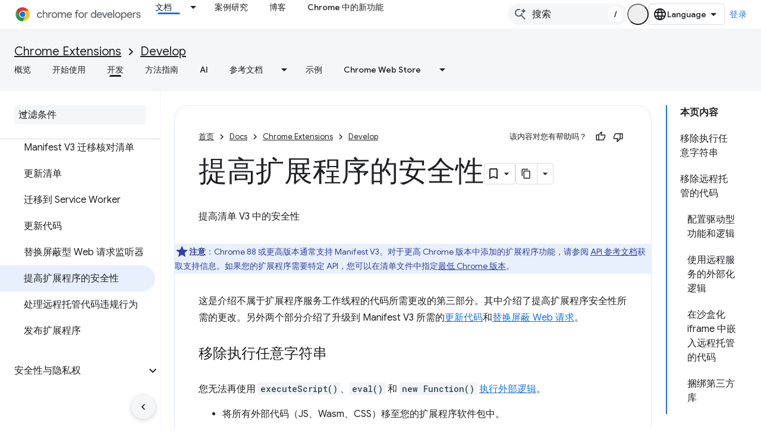

--- FILE ---
content_type: text/html; charset=utf-8
request_url: https://developer.chrome.com/docs/extensions/develop/migrate/improve-security?authuser=7&hl=zh-cn
body_size: 25025
content:









<!doctype html>
<html 
      lang="zh-CN-x-mtfrom-en"
      dir="ltr">
  <head>
    <meta name="google-signin-client-id" content="157101835696-ooapojlodmuabs2do2vuhhnf90bccmoi.apps.googleusercontent.com"><meta name="google-signin-scope"
          content="profile email https://www.googleapis.com/auth/developerprofiles https://www.googleapis.com/auth/developerprofiles.award https://www.googleapis.com/auth/devprofiles.full_control.firstparty"><meta property="og:site_name" content="Chrome for Developers">
    <meta property="og:type" content="website"><meta name="theme-color" content="#1a73e8"><meta charset="utf-8">
    <meta content="IE=Edge" http-equiv="X-UA-Compatible">
    <meta name="viewport" content="width=device-width, initial-scale=1">
    

    <link rel="manifest" href="/_pwa/chrome/manifest.json"
          crossorigin="use-credentials">
    <link rel="preconnect" href="//www.gstatic.com" crossorigin>
    <link rel="preconnect" href="//fonts.gstatic.com" crossorigin>
    <link rel="preconnect" href="//fonts.googleapis.com" crossorigin>
    <link rel="preconnect" href="//apis.google.com" crossorigin>
    <link rel="preconnect" href="//www.google-analytics.com" crossorigin><link rel="stylesheet" href="//fonts.googleapis.com/css?family=Google+Sans:400,500|Roboto:400,400italic,500,500italic,700,700italic|Roboto+Mono:400,500,700&display=swap">
      <link rel="stylesheet"
            href="//fonts.googleapis.com/css2?family=Material+Icons&family=Material+Symbols+Outlined&display=block"><link rel="stylesheet" href="https://www.gstatic.com/devrel-devsite/prod/v3df8aae39978de8281d519c083a1ff09816fe422ab8f1bf9f8e360a62fb9949d/chrome/css/app.css">
      
        <link rel="stylesheet" href="https://www.gstatic.com/devrel-devsite/prod/v3df8aae39978de8281d519c083a1ff09816fe422ab8f1bf9f8e360a62fb9949d/chrome/css/dark-theme.css" disabled>
      <link rel="shortcut icon" href="https://www.gstatic.com/devrel-devsite/prod/v3df8aae39978de8281d519c083a1ff09816fe422ab8f1bf9f8e360a62fb9949d/chrome/images/favicon.png">
    <link rel="apple-touch-icon" href="https://www.gstatic.com/devrel-devsite/prod/v3df8aae39978de8281d519c083a1ff09816fe422ab8f1bf9f8e360a62fb9949d/chrome/images/touchicon-180.png"><link rel="canonical" href="https://developer.chrome.com/docs/extensions/develop/migrate/improve-security?hl=zh-cn"><link rel="search" type="application/opensearchdescription+xml"
            title="Chrome for Developers" href="https://developer.chrome.com/s/opensearch.xml?authuser=7&amp;hl=zh-cn">
      <link rel="alternate" hreflang="en"
          href="https://developer.chrome.com/docs/extensions/develop/migrate/improve-security" /><link rel="alternate" hreflang="x-default" href="https://developer.chrome.com/docs/extensions/develop/migrate/improve-security" /><link rel="alternate" hreflang="ar"
          href="https://developer.chrome.com/docs/extensions/develop/migrate/improve-security?hl=ar" /><link rel="alternate" hreflang="bn"
          href="https://developer.chrome.com/docs/extensions/develop/migrate/improve-security?hl=bn" /><link rel="alternate" hreflang="zh-Hans"
          href="https://developer.chrome.com/docs/extensions/develop/migrate/improve-security?hl=zh-cn" /><link rel="alternate" hreflang="zh-Hant"
          href="https://developer.chrome.com/docs/extensions/develop/migrate/improve-security?hl=zh-tw" /><link rel="alternate" hreflang="nl"
          href="https://developer.chrome.com/docs/extensions/develop/migrate/improve-security?hl=nl" /><link rel="alternate" hreflang="fa"
          href="https://developer.chrome.com/docs/extensions/develop/migrate/improve-security?hl=fa" /><link rel="alternate" hreflang="fr"
          href="https://developer.chrome.com/docs/extensions/develop/migrate/improve-security?hl=fr" /><link rel="alternate" hreflang="de"
          href="https://developer.chrome.com/docs/extensions/develop/migrate/improve-security?hl=de" /><link rel="alternate" hreflang="he"
          href="https://developer.chrome.com/docs/extensions/develop/migrate/improve-security?hl=he" /><link rel="alternate" hreflang="hi"
          href="https://developer.chrome.com/docs/extensions/develop/migrate/improve-security?hl=hi" /><link rel="alternate" hreflang="id"
          href="https://developer.chrome.com/docs/extensions/develop/migrate/improve-security?hl=id" /><link rel="alternate" hreflang="it"
          href="https://developer.chrome.com/docs/extensions/develop/migrate/improve-security?hl=it" /><link rel="alternate" hreflang="ja"
          href="https://developer.chrome.com/docs/extensions/develop/migrate/improve-security?hl=ja" /><link rel="alternate" hreflang="ko"
          href="https://developer.chrome.com/docs/extensions/develop/migrate/improve-security?hl=ko" /><link rel="alternate" hreflang="pl"
          href="https://developer.chrome.com/docs/extensions/develop/migrate/improve-security?hl=pl" /><link rel="alternate" hreflang="pt-BR"
          href="https://developer.chrome.com/docs/extensions/develop/migrate/improve-security?hl=pt-br" /><link rel="alternate" hreflang="ru"
          href="https://developer.chrome.com/docs/extensions/develop/migrate/improve-security?hl=ru" /><link rel="alternate" hreflang="es-419"
          href="https://developer.chrome.com/docs/extensions/develop/migrate/improve-security?hl=es-419" /><link rel="alternate" hreflang="th"
          href="https://developer.chrome.com/docs/extensions/develop/migrate/improve-security?hl=th" /><link rel="alternate" hreflang="tr"
          href="https://developer.chrome.com/docs/extensions/develop/migrate/improve-security?hl=tr" /><link rel="alternate" hreflang="vi"
          href="https://developer.chrome.com/docs/extensions/develop/migrate/improve-security?hl=vi" /><link rel="alternate" hreflang="en-cn"
          href="https://developer.chrome.google.cn/docs/extensions/develop/migrate/improve-security" /><link rel="alternate" hreflang="x-default" href="https://developer.chrome.google.cn/docs/extensions/develop/migrate/improve-security" /><link rel="alternate" hreflang="ar-cn"
          href="https://developer.chrome.google.cn/docs/extensions/develop/migrate/improve-security?hl=ar" /><link rel="alternate" hreflang="bn-cn"
          href="https://developer.chrome.google.cn/docs/extensions/develop/migrate/improve-security?hl=bn" /><link rel="alternate" hreflang="zh-Hans-cn"
          href="https://developer.chrome.google.cn/docs/extensions/develop/migrate/improve-security?hl=zh-cn" /><link rel="alternate" hreflang="zh-Hant-cn"
          href="https://developer.chrome.google.cn/docs/extensions/develop/migrate/improve-security?hl=zh-tw" /><link rel="alternate" hreflang="nl-cn"
          href="https://developer.chrome.google.cn/docs/extensions/develop/migrate/improve-security?hl=nl" /><link rel="alternate" hreflang="fa-cn"
          href="https://developer.chrome.google.cn/docs/extensions/develop/migrate/improve-security?hl=fa" /><link rel="alternate" hreflang="fr-cn"
          href="https://developer.chrome.google.cn/docs/extensions/develop/migrate/improve-security?hl=fr" /><link rel="alternate" hreflang="de-cn"
          href="https://developer.chrome.google.cn/docs/extensions/develop/migrate/improve-security?hl=de" /><link rel="alternate" hreflang="he-cn"
          href="https://developer.chrome.google.cn/docs/extensions/develop/migrate/improve-security?hl=he" /><link rel="alternate" hreflang="hi-cn"
          href="https://developer.chrome.google.cn/docs/extensions/develop/migrate/improve-security?hl=hi" /><link rel="alternate" hreflang="id-cn"
          href="https://developer.chrome.google.cn/docs/extensions/develop/migrate/improve-security?hl=id" /><link rel="alternate" hreflang="it-cn"
          href="https://developer.chrome.google.cn/docs/extensions/develop/migrate/improve-security?hl=it" /><link rel="alternate" hreflang="ja-cn"
          href="https://developer.chrome.google.cn/docs/extensions/develop/migrate/improve-security?hl=ja" /><link rel="alternate" hreflang="ko-cn"
          href="https://developer.chrome.google.cn/docs/extensions/develop/migrate/improve-security?hl=ko" /><link rel="alternate" hreflang="pl-cn"
          href="https://developer.chrome.google.cn/docs/extensions/develop/migrate/improve-security?hl=pl" /><link rel="alternate" hreflang="pt-BR-cn"
          href="https://developer.chrome.google.cn/docs/extensions/develop/migrate/improve-security?hl=pt-br" /><link rel="alternate" hreflang="ru-cn"
          href="https://developer.chrome.google.cn/docs/extensions/develop/migrate/improve-security?hl=ru" /><link rel="alternate" hreflang="es-419-cn"
          href="https://developer.chrome.google.cn/docs/extensions/develop/migrate/improve-security?hl=es-419" /><link rel="alternate" hreflang="th-cn"
          href="https://developer.chrome.google.cn/docs/extensions/develop/migrate/improve-security?hl=th" /><link rel="alternate" hreflang="tr-cn"
          href="https://developer.chrome.google.cn/docs/extensions/develop/migrate/improve-security?hl=tr" /><link rel="alternate" hreflang="vi-cn"
          href="https://developer.chrome.google.cn/docs/extensions/develop/migrate/improve-security?hl=vi" /><title>提高扩展程序的安全性 &nbsp;|&nbsp; Chrome for Developers</title>

<meta property="og:title" content="提高扩展程序的安全性 &nbsp;|&nbsp; Chrome for Developers"><meta name="description" content="最后三部分介绍需要对不属于扩展程序 Service Worker 的代码进行更改。">
  <meta property="og:description" content="最后三部分介绍需要对不属于扩展程序 Service Worker 的代码进行更改。"><meta property="og:url" content="https://developer.chrome.com/docs/extensions/develop/migrate/improve-security?hl=zh-cn"><meta property="og:locale" content="zh_cn"><script type="application/ld+json">
  {
    "@context": "https://schema.org",
    "@type": "Article",
    "dateModified": "2023-03-08",
    "headline": "提高扩展程序的安全性"
  }
</script><script type="application/ld+json">
  {
    "@context": "https://schema.org",
    "@type": "BreadcrumbList",
    "itemListElement": [{
      "@type": "ListItem",
      "position": 1,
      "name": "Docs",
      "item": "https://developer.chrome.com/docs"
    },{
      "@type": "ListItem",
      "position": 2,
      "name": "Chrome Extensions",
      "item": "https://developer.chrome.com/docs/extensions"
    },{
      "@type": "ListItem",
      "position": 3,
      "name": "Develop",
      "item": "https://developer.chrome.com/docs/extensions/develop"
    },{
      "@type": "ListItem",
      "position": 4,
      "name": "提高扩展程序的安全性",
      "item": "https://developer.chrome.com/docs/extensions/develop/migrate/improve-security"
    }]
  }
  </script><link rel="alternate machine-translated-from" hreflang="en"
        href="https://developer.chrome.com/docs/extensions/develop/migrate/improve-security?hl=en&amp;authuser=7">
  

  

  

  

  


    
      <link rel="stylesheet" href="/extras.css"></head>
  <body class="color-scheme--light"
        template="page"
        theme="chrome-theme"
        type="article"
        
        appearance
        
        layout="docs"
        
        
        
        
        
        display-toc
        pending>
  
    <devsite-progress type="indeterminate" id="app-progress"></devsite-progress>
  
  
    <a href="#main-content" class="skip-link button">
      
      跳至主要内容
    </a>
    <section class="devsite-wrapper">
      <devsite-cookie-notification-bar></devsite-cookie-notification-bar><devsite-header role="banner">
  
    





















<div class="devsite-header--inner" data-nosnippet>
  <div class="devsite-top-logo-row-wrapper-wrapper">
    <div class="devsite-top-logo-row-wrapper">
      <div class="devsite-top-logo-row">
        <button type="button" id="devsite-hamburger-menu"
          class="devsite-header-icon-button button-flat material-icons gc-analytics-event"
          data-category="Site-Wide Custom Events"
          data-label="Navigation menu button"
          visually-hidden
          aria-label="打开菜单">
        </button>
        
<div class="devsite-product-name-wrapper">

  <a href="/" class="devsite-site-logo-link gc-analytics-event"
   data-category="Site-Wide Custom Events" data-label="Site logo" track-type="globalNav"
   track-name="chromeForDevelopers" track-metadata-position="nav"
   track-metadata-eventDetail="nav">
  
  <picture>
    
    <source srcset="https://www.gstatic.com/devrel-devsite/prod/v3df8aae39978de8281d519c083a1ff09816fe422ab8f1bf9f8e360a62fb9949d/chrome/images/lockup-dark-theme.svg"
            media="(prefers-color-scheme: dark)"
            class="devsite-dark-theme">
    
    <img src="https://www.gstatic.com/devrel-devsite/prod/v3df8aae39978de8281d519c083a1ff09816fe422ab8f1bf9f8e360a62fb9949d/chrome/images/lockup.svg" class="devsite-site-logo" alt="Chrome for Developers">
  </picture>
  
</a>



  
  
  <span class="devsite-product-name">
    <ul class="devsite-breadcrumb-list"
  >
  
  <li class="devsite-breadcrumb-item
             ">
    
    
    
      
      
    
  </li>
  
</ul>
  </span>

</div>
        <div class="devsite-top-logo-row-middle">
          <div class="devsite-header-upper-tabs">
            
              
              
  <devsite-tabs class="upper-tabs">

    <nav class="devsite-tabs-wrapper" aria-label="上面的标签页">
      
        
          <tab class="devsite-dropdown
    devsite-dropdown-full
    devsite-active
    
    ">
  
    <a href="https://developer.chrome.com/docs?authuser=7&amp;hl=zh-cn"
    class="devsite-tabs-content gc-analytics-event "
      track-metadata-eventdetail="https://developer.chrome.com/docs?authuser=7&amp;hl=zh-cn"
    
       track-type="nav"
       track-metadata-position="nav - 文档"
       track-metadata-module="primary nav"
       aria-label="文档, selected" 
       
         
           data-category="Site-Wide Custom Events"
         
           data-label="Tab: 文档"
         
           track-name="文档"
         
       >
    文档
  
    </a>
    
      <button
         aria-haspopup="menu"
         aria-expanded="false"
         aria-label="以下项的下拉菜单 文档"
         track-type="nav"
         track-metadata-eventdetail="https://developer.chrome.com/docs?authuser=7&amp;hl=zh-cn"
         track-metadata-position="nav - 文档"
         track-metadata-module="primary nav"
         
          
            data-category="Site-Wide Custom Events"
          
            data-label="Tab: 文档"
          
            track-name="文档"
          
        
         class="devsite-tabs-dropdown-toggle devsite-icon devsite-icon-arrow-drop-down"></button>
    
  
  <div class="devsite-tabs-dropdown" role="menu" aria-label="submenu" hidden>
    
    <div class="devsite-tabs-dropdown-content">
      
        <div class="devsite-tabs-dropdown-column
                    ">
          
            <ul class="devsite-tabs-dropdown-section
                       build-icon dcc-subnav">
              
                <li class="devsite-nav-title" role="heading" tooltip>使用 Chrome 构建</li>
              
              
                <li class="devsite-nav-description">了解 Chrome 的运作方式、参与源试用并随时随地使用 Chrome 构建应用。
</li>
              
              
                <li class="devsite-nav-item">
                  <a href="https://developer.chrome.com/docs/web-platform?authuser=7&amp;hl=zh-cn"
                    
                     track-type="nav"
                     track-metadata-eventdetail="https://developer.chrome.com/docs/web-platform?authuser=7&amp;hl=zh-cn"
                     track-metadata-position="nav - 文档"
                     track-metadata-module="tertiary nav"
                     
                       track-metadata-module_headline="使用 chrome 构建"
                     
                     tooltip
                  >
                    
                    <div class="devsite-nav-item-title">
                      网络平台
                    </div>
                    
                  </a>
                </li>
              
                <li class="devsite-nav-item">
                  <a href="https://developer.chrome.com/docs/capabilities?authuser=7&amp;hl=zh-cn"
                    
                     track-type="nav"
                     track-metadata-eventdetail="https://developer.chrome.com/docs/capabilities?authuser=7&amp;hl=zh-cn"
                     track-metadata-position="nav - 文档"
                     track-metadata-module="tertiary nav"
                     
                       track-metadata-module_headline="使用 chrome 构建"
                     
                     tooltip
                  >
                    
                    <div class="devsite-nav-item-title">
                      功能
                    </div>
                    
                  </a>
                </li>
              
                <li class="devsite-nav-item">
                  <a href="https://developer.chrome.com/docs/chromedriver?authuser=7&amp;hl=zh-cn"
                    
                     track-type="nav"
                     track-metadata-eventdetail="https://developer.chrome.com/docs/chromedriver?authuser=7&amp;hl=zh-cn"
                     track-metadata-position="nav - 文档"
                     track-metadata-module="tertiary nav"
                     
                       track-metadata-module_headline="使用 chrome 构建"
                     
                     tooltip
                  >
                    
                    <div class="devsite-nav-item-title">
                      ChromeDriver
                    </div>
                    
                  </a>
                </li>
              
                <li class="devsite-nav-item">
                  <a href="https://developer.chrome.com/docs/extensions?authuser=7&amp;hl=zh-cn"
                    
                     track-type="nav"
                     track-metadata-eventdetail="https://developer.chrome.com/docs/extensions?authuser=7&amp;hl=zh-cn"
                     track-metadata-position="nav - 文档"
                     track-metadata-module="tertiary nav"
                     
                       track-metadata-module_headline="使用 chrome 构建"
                     
                     tooltip
                  >
                    
                    <div class="devsite-nav-item-title">
                      Extensions
                    </div>
                    
                  </a>
                </li>
              
                <li class="devsite-nav-item">
                  <a href="https://developer.chrome.com/docs/webstore?authuser=7&amp;hl=zh-cn"
                    
                     track-type="nav"
                     track-metadata-eventdetail="https://developer.chrome.com/docs/webstore?authuser=7&amp;hl=zh-cn"
                     track-metadata-position="nav - 文档"
                     track-metadata-module="tertiary nav"
                     
                       track-metadata-module_headline="使用 chrome 构建"
                     
                     tooltip
                  >
                    
                    <div class="devsite-nav-item-title">
                      Chrome Web Store
                    </div>
                    
                  </a>
                </li>
              
                <li class="devsite-nav-item">
                  <a href="https://developer.chrome.com/docs/chromium?authuser=7&amp;hl=zh-cn"
                    
                     track-type="nav"
                     track-metadata-eventdetail="https://developer.chrome.com/docs/chromium?authuser=7&amp;hl=zh-cn"
                     track-metadata-position="nav - 文档"
                     track-metadata-module="tertiary nav"
                     
                       track-metadata-module_headline="使用 chrome 构建"
                     
                     tooltip
                  >
                    
                    <div class="devsite-nav-item-title">
                      Chromium
                    </div>
                    
                  </a>
                </li>
              
                <li class="devsite-nav-item">
                  <a href="https://developer.chrome.com/docs/android?authuser=7&amp;hl=zh-cn"
                    
                     track-type="nav"
                     track-metadata-eventdetail="https://developer.chrome.com/docs/android?authuser=7&amp;hl=zh-cn"
                     track-metadata-position="nav - 文档"
                     track-metadata-module="tertiary nav"
                     
                       track-metadata-module_headline="使用 chrome 构建"
                     
                     tooltip
                  >
                    
                    <div class="devsite-nav-item-title">
                      Android 设备上的 Web
                    </div>
                    
                  </a>
                </li>
              
                <li class="devsite-nav-item">
                  <a href="https://developer.chrome.com/origintrials/?authuser=7&amp;hl=zh-cn"
                    
                     track-type="nav"
                     track-metadata-eventdetail="https://developer.chrome.com/origintrials/?authuser=7&amp;hl=zh-cn"
                     track-metadata-position="nav - 文档"
                     track-metadata-module="tertiary nav"
                     
                       track-metadata-module_headline="使用 chrome 构建"
                     
                     tooltip
                  >
                    
                    <div class="devsite-nav-item-title">
                      源试用
                    </div>
                    
                  </a>
                </li>
              
                <li class="devsite-nav-item">
                  <a href="https://developer.chrome.com/release-notes?authuser=7&amp;hl=zh-cn"
                    
                     track-type="nav"
                     track-metadata-eventdetail="https://developer.chrome.com/release-notes?authuser=7&amp;hl=zh-cn"
                     track-metadata-position="nav - 文档"
                     track-metadata-module="tertiary nav"
                     
                       track-metadata-module_headline="使用 chrome 构建"
                     
                     tooltip
                  >
                    
                    <div class="devsite-nav-item-title">
                      版本说明
                    </div>
                    
                  </a>
                </li>
              
            </ul>
          
        </div>
      
        <div class="devsite-tabs-dropdown-column
                    ">
          
            <ul class="devsite-tabs-dropdown-section
                       productivity-icon dcc-subnav">
              
                <li class="devsite-nav-title" role="heading" tooltip>工作效率</li>
              
              
                <li class="devsite-nav-description">利用网络最佳工具为用户创造最佳体验。</li>
              
              
                <li class="devsite-nav-item">
                  <a href="https://developer.chrome.com/docs/devtools?authuser=7&amp;hl=zh-cn"
                    
                     track-type="nav"
                     track-metadata-eventdetail="https://developer.chrome.com/docs/devtools?authuser=7&amp;hl=zh-cn"
                     track-metadata-position="nav - 文档"
                     track-metadata-module="tertiary nav"
                     
                       track-metadata-module_headline="工作效率"
                     
                     tooltip
                  >
                    
                    <div class="devsite-nav-item-title">
                      DevTools
                    </div>
                    
                  </a>
                </li>
              
                <li class="devsite-nav-item">
                  <a href="https://developer.chrome.com/docs/lighthouse?authuser=7&amp;hl=zh-cn"
                    
                     track-type="nav"
                     track-metadata-eventdetail="https://developer.chrome.com/docs/lighthouse?authuser=7&amp;hl=zh-cn"
                     track-metadata-position="nav - 文档"
                     track-metadata-module="tertiary nav"
                     
                       track-metadata-module_headline="工作效率"
                     
                     tooltip
                  >
                    
                    <div class="devsite-nav-item-title">
                      Lighthouse
                    </div>
                    
                  </a>
                </li>
              
                <li class="devsite-nav-item">
                  <a href="https://developer.chrome.com/docs/crux?authuser=7&amp;hl=zh-cn"
                    
                     track-type="nav"
                     track-metadata-eventdetail="https://developer.chrome.com/docs/crux?authuser=7&amp;hl=zh-cn"
                     track-metadata-position="nav - 文档"
                     track-metadata-module="tertiary nav"
                     
                       track-metadata-module_headline="工作效率"
                     
                     tooltip
                  >
                    
                    <div class="devsite-nav-item-title">
                      Chrome 用户体验报告
                    </div>
                    
                  </a>
                </li>
              
                <li class="devsite-nav-item">
                  <a href="https://developer.chrome.com/docs/accessibility?authuser=7&amp;hl=zh-cn"
                    
                     track-type="nav"
                     track-metadata-eventdetail="https://developer.chrome.com/docs/accessibility?authuser=7&amp;hl=zh-cn"
                     track-metadata-position="nav - 文档"
                     track-metadata-module="tertiary nav"
                     
                       track-metadata-module_headline="工作效率"
                     
                     tooltip
                  >
                    
                    <div class="devsite-nav-item-title">
                      无障碍
                    </div>
                    
                  </a>
                </li>
              
            </ul>
          
            <ul class="devsite-tabs-dropdown-section
                       dcc-subnav second-column-list">
              
              
                <li class="devsite-nav-description">借助我们现成的库，您可以更快速、更简洁地完成工作。
</li>
              
              
                <li class="devsite-nav-item">
                  <a href="https://developer.chrome.com/docs/workbox?authuser=7&amp;hl=zh-cn"
                    
                     track-type="nav"
                     track-metadata-eventdetail="https://developer.chrome.com/docs/workbox?authuser=7&amp;hl=zh-cn"
                     track-metadata-position="nav - 文档"
                     track-metadata-module="tertiary nav"
                     
                       track-metadata-module_headline="工作效率"
                     
                     tooltip
                  >
                    
                    <div class="devsite-nav-item-title">
                      Workbox
                    </div>
                    
                  </a>
                </li>
              
                <li class="devsite-nav-item">
                  <a href="https://developer.chrome.com/docs/puppeteer?authuser=7&amp;hl=zh-cn"
                    
                     track-type="nav"
                     track-metadata-eventdetail="https://developer.chrome.com/docs/puppeteer?authuser=7&amp;hl=zh-cn"
                     track-metadata-position="nav - 文档"
                     track-metadata-module="tertiary nav"
                     
                       track-metadata-module_headline="工作效率"
                     
                     tooltip
                  >
                    
                    <div class="devsite-nav-item-title">
                      木偶操作师
                    </div>
                    
                  </a>
                </li>
              
            </ul>
          
        </div>
      
        <div class="devsite-tabs-dropdown-column
                    ">
          
            <ul class="devsite-tabs-dropdown-section
                       experience-icon dcc-subnav">
              
                <li class="devsite-nav-title" role="heading" tooltip>体验</li>
              
              
                <li class="devsite-nav-description">使用 Chrome 设计外观精美且性能出色的网页。
</li>
              
              
                <li class="devsite-nav-item">
                  <a href="https://developer.chrome.com/docs/ai?authuser=7&amp;hl=zh-cn"
                    
                     track-type="nav"
                     track-metadata-eventdetail="https://developer.chrome.com/docs/ai?authuser=7&amp;hl=zh-cn"
                     track-metadata-position="nav - 文档"
                     track-metadata-module="tertiary nav"
                     
                       track-metadata-module_headline="体验"
                     
                     tooltip
                  >
                    
                    <div class="devsite-nav-item-title">
                      AI
                    </div>
                    
                  </a>
                </li>
              
                <li class="devsite-nav-item">
                  <a href="https://developer.chrome.com/docs/performance?authuser=7&amp;hl=zh-cn"
                    
                     track-type="nav"
                     track-metadata-eventdetail="https://developer.chrome.com/docs/performance?authuser=7&amp;hl=zh-cn"
                     track-metadata-position="nav - 文档"
                     track-metadata-module="tertiary nav"
                     
                       track-metadata-module_headline="体验"
                     
                     tooltip
                  >
                    
                    <div class="devsite-nav-item-title">
                      性能
                    </div>
                    
                  </a>
                </li>
              
                <li class="devsite-nav-item">
                  <a href="https://developer.chrome.com/docs/css-ui?authuser=7&amp;hl=zh-cn"
                    
                     track-type="nav"
                     track-metadata-eventdetail="https://developer.chrome.com/docs/css-ui?authuser=7&amp;hl=zh-cn"
                     track-metadata-position="nav - 文档"
                     track-metadata-module="tertiary nav"
                     
                       track-metadata-module_headline="体验"
                     
                     tooltip
                  >
                    
                    <div class="devsite-nav-item-title">
                      CSS 和界面
                    </div>
                    
                  </a>
                </li>
              
                <li class="devsite-nav-item">
                  <a href="https://developer.chrome.com/docs/identity?authuser=7&amp;hl=zh-cn"
                    
                     track-type="nav"
                     track-metadata-eventdetail="https://developer.chrome.com/docs/identity?authuser=7&amp;hl=zh-cn"
                     track-metadata-position="nav - 文档"
                     track-metadata-module="tertiary nav"
                     
                       track-metadata-module_headline="体验"
                     
                     tooltip
                  >
                    
                    <div class="devsite-nav-item-title">
                      身份
                    </div>
                    
                  </a>
                </li>
              
                <li class="devsite-nav-item">
                  <a href="https://developer.chrome.com/docs/payments?authuser=7&amp;hl=zh-cn"
                    
                     track-type="nav"
                     track-metadata-eventdetail="https://developer.chrome.com/docs/payments?authuser=7&amp;hl=zh-cn"
                     track-metadata-position="nav - 文档"
                     track-metadata-module="tertiary nav"
                     
                       track-metadata-module_headline="体验"
                     
                     tooltip
                  >
                    
                    <div class="devsite-nav-item-title">
                      收款
                    </div>
                    
                  </a>
                </li>
              
                <li class="devsite-nav-item">
                  <a href="https://developer.chrome.com/docs/privacy-security?authuser=7&amp;hl=zh-cn"
                    
                     track-type="nav"
                     track-metadata-eventdetail="https://developer.chrome.com/docs/privacy-security?authuser=7&amp;hl=zh-cn"
                     track-metadata-position="nav - 文档"
                     track-metadata-module="tertiary nav"
                     
                       track-metadata-module_headline="体验"
                     
                     tooltip
                  >
                    
                    <div class="devsite-nav-item-title">
                      隐私权和安全
                    </div>
                    
                  </a>
                </li>
              
            </ul>
          
        </div>
      
        <div class="devsite-tabs-dropdown-column
                    ">
          
            <ul class="devsite-tabs-dropdown-section
                       resources-icon dcc-subnav">
              
                <li class="devsite-nav-title" role="heading" tooltip>资源</li>
              
              
                <li class="devsite-nav-description">更多 Chrome 和 Google 产品。
</li>
              
              
                <li class="devsite-nav-item">
                  <a href="https://developer.chrome.com/docs?authuser=7&amp;hl=zh-cn"
                    
                     track-type="nav"
                     track-metadata-eventdetail="https://developer.chrome.com/docs?authuser=7&amp;hl=zh-cn"
                     track-metadata-position="nav - 文档"
                     track-metadata-module="tertiary nav"
                     
                       track-metadata-module_headline="资源"
                     
                     tooltip
                  >
                    
                    <div class="devsite-nav-item-title">
                      所有文档
                    </div>
                    
                  </a>
                </li>
              
                <li class="devsite-nav-item">
                  <a href="https://web.dev/baseline?authuser=7&amp;hl=zh-cn"
                    
                     track-type="nav"
                     track-metadata-eventdetail="https://web.dev/baseline?authuser=7&amp;hl=zh-cn"
                     track-metadata-position="nav - 文档"
                     track-metadata-module="tertiary nav"
                     
                       track-metadata-module_headline="资源"
                     
                     tooltip
                  >
                    
                    <div class="devsite-nav-item-title">
                      基准
                    </div>
                    
                  </a>
                </li>
              
                <li class="devsite-nav-item">
                  <a href="https://web.dev?authuser=7&amp;hl=zh-cn"
                    
                     track-type="nav"
                     track-metadata-eventdetail="https://web.dev?authuser=7&amp;hl=zh-cn"
                     track-metadata-position="nav - 文档"
                     track-metadata-module="tertiary nav"
                     
                       track-metadata-module_headline="资源"
                     
                     tooltip
                  >
                    
                    <div class="devsite-nav-item-title">
                      web.dev
                    </div>
                    
                  </a>
                </li>
              
                <li class="devsite-nav-item">
                  <a href="https://pagespeed.web.dev?authuser=7&amp;hl=zh-cn"
                    
                     track-type="nav"
                     track-metadata-eventdetail="https://pagespeed.web.dev?authuser=7&amp;hl=zh-cn"
                     track-metadata-position="nav - 文档"
                     track-metadata-module="tertiary nav"
                     
                       track-metadata-module_headline="资源"
                     
                     tooltip
                  >
                    
                    <div class="devsite-nav-item-title">
                      PageSpeed Insights 审核
                    </div>
                    
                  </a>
                </li>
              
                <li class="devsite-nav-item">
                  <a href="https://developers.google.com/privacy-sandbox?authuser=7&amp;hl=zh-cn"
                    
                     track-type="nav"
                     track-metadata-eventdetail="https://developers.google.com/privacy-sandbox?authuser=7&amp;hl=zh-cn"
                     track-metadata-position="nav - 文档"
                     track-metadata-module="tertiary nav"
                     
                       track-metadata-module_headline="资源"
                     
                     tooltip
                  >
                    
                    <div class="devsite-nav-item-title">
                      Privacy Sandbox
                    </div>
                    
                  </a>
                </li>
              
                <li class="devsite-nav-item">
                  <a href="https://developer.chrome.com/docs/iwa?authuser=7&amp;hl=zh-cn"
                    
                     track-type="nav"
                     track-metadata-eventdetail="https://developer.chrome.com/docs/iwa?authuser=7&amp;hl=zh-cn"
                     track-metadata-position="nav - 文档"
                     track-metadata-module="tertiary nav"
                     
                       track-metadata-module_headline="资源"
                     
                     tooltip
                  >
                    
                    <div class="devsite-nav-item-title">
                      独立式 Web 应用 (IWA)
                    </div>
                    
                  </a>
                </li>
              
            </ul>
          
        </div>
      
    </div>
  </div>
</tab>
        
      
        
          <tab  >
            
    <a href="https://developer.chrome.com/case-studies?authuser=7&amp;hl=zh-cn"
    class="devsite-tabs-content gc-analytics-event "
      track-metadata-eventdetail="https://developer.chrome.com/case-studies?authuser=7&amp;hl=zh-cn"
    
       track-type="nav"
       track-metadata-position="nav - 案例研究"
       track-metadata-module="primary nav"
       
       
         
           data-category="Site-Wide Custom Events"
         
           data-label="Tab: 案例研究"
         
           track-name="案例研究"
         
       >
    案例研究
  
    </a>
    
  
          </tab>
        
      
        
          <tab  >
            
    <a href="https://developer.chrome.com/blog?authuser=7&amp;hl=zh-cn"
    class="devsite-tabs-content gc-analytics-event "
      track-metadata-eventdetail="https://developer.chrome.com/blog?authuser=7&amp;hl=zh-cn"
    
       track-type="nav"
       track-metadata-position="nav - 博客"
       track-metadata-module="primary nav"
       
       
         
           data-category="Site-Wide Custom Events"
         
           data-label="Tab: 博客"
         
           track-name="博客"
         
       >
    博客
  
    </a>
    
  
          </tab>
        
      
        
          <tab  >
            
    <a href="https://developer.chrome.com/new?authuser=7&amp;hl=zh-cn"
    class="devsite-tabs-content gc-analytics-event "
      track-metadata-eventdetail="https://developer.chrome.com/new?authuser=7&amp;hl=zh-cn"
    
       track-type="nav"
       track-metadata-position="nav - chrome 中的新功能"
       track-metadata-module="primary nav"
       
       
         
           data-category="Site-Wide Custom Events"
         
           data-label="Tab: Chrome 中的新功能"
         
           track-name="chrome 中的新功能"
         
       >
    Chrome 中的新功能
  
    </a>
    
  
          </tab>
        
      
    </nav>

  </devsite-tabs>

            
           </div>
          
<devsite-search
    enable-signin
    enable-search
    enable-suggestions
      enable-query-completion
    
    enable-search-summaries
    project-name="Develop"
    tenant-name="Chrome for Developers"
    
    
    
    
    
    >
  <form class="devsite-search-form" action="https://developer.chrome.com/s/results?authuser=7&amp;hl=zh-cn" method="GET">
    <div class="devsite-search-container">
      <button type="button"
              search-open
              class="devsite-search-button devsite-header-icon-button button-flat material-icons"
              
              aria-label="打开搜索框"></button>
      <div class="devsite-searchbox">
        <input
          aria-activedescendant=""
          aria-autocomplete="list"
          
          aria-label="搜索"
          aria-expanded="false"
          aria-haspopup="listbox"
          autocomplete="off"
          class="devsite-search-field devsite-search-query"
          name="q"
          
          placeholder="搜索"
          role="combobox"
          type="text"
          value=""
          >
          <div class="devsite-search-image material-icons" aria-hidden="true">
            
              <svg class="devsite-search-ai-image" width="24" height="24" viewBox="0 0 24 24" fill="none" xmlns="http://www.w3.org/2000/svg">
                  <g clip-path="url(#clip0_6641_386)">
                    <path d="M19.6 21L13.3 14.7C12.8 15.1 12.225 15.4167 11.575 15.65C10.925 15.8833 10.2333 16 9.5 16C7.68333 16 6.14167 15.375 4.875 14.125C3.625 12.8583 3 11.3167 3 9.5C3 7.68333 3.625 6.15 4.875 4.9C6.14167 3.63333 7.68333 3 9.5 3C10.0167 3 10.5167 3.05833 11 3.175C11.4833 3.275 11.9417 3.43333 12.375 3.65L10.825 5.2C10.6083 5.13333 10.3917 5.08333 10.175 5.05C9.95833 5.01667 9.73333 5 9.5 5C8.25 5 7.18333 5.44167 6.3 6.325C5.43333 7.19167 5 8.25 5 9.5C5 10.75 5.43333 11.8167 6.3 12.7C7.18333 13.5667 8.25 14 9.5 14C10.6667 14 11.6667 13.625 12.5 12.875C13.35 12.1083 13.8417 11.15 13.975 10H15.975C15.925 10.6333 15.7833 11.2333 15.55 11.8C15.3333 12.3667 15.05 12.8667 14.7 13.3L21 19.6L19.6 21ZM17.5 12C17.5 10.4667 16.9667 9.16667 15.9 8.1C14.8333 7.03333 13.5333 6.5 12 6.5C13.5333 6.5 14.8333 5.96667 15.9 4.9C16.9667 3.83333 17.5 2.53333 17.5 0.999999C17.5 2.53333 18.0333 3.83333 19.1 4.9C20.1667 5.96667 21.4667 6.5 23 6.5C21.4667 6.5 20.1667 7.03333 19.1 8.1C18.0333 9.16667 17.5 10.4667 17.5 12Z" fill="#5F6368"/>
                  </g>
                <defs>
                <clipPath id="clip0_6641_386">
                <rect width="24" height="24" fill="white"/>
                </clipPath>
                </defs>
              </svg>
            
          </div>
          <div class="devsite-search-shortcut-icon-container" aria-hidden="true">
            <kbd class="devsite-search-shortcut-icon">/</kbd>
          </div>
      </div>
    </div>
  </form>
  <button type="button"
          search-close
          class="devsite-search-button devsite-header-icon-button button-flat material-icons"
          
          aria-label="关闭搜索框"></button>
</devsite-search>

        </div>

        

          

          

          <devsite-appearance-selector></devsite-appearance-selector>

          
<devsite-language-selector>
  <ul role="presentation">
    
    
    <li role="presentation">
      <a role="menuitem" lang="en"
        >English</a>
    </li>
    
    <li role="presentation">
      <a role="menuitem" lang="de"
        >Deutsch</a>
    </li>
    
    <li role="presentation">
      <a role="menuitem" lang="es_419"
        >Español – América Latina</a>
    </li>
    
    <li role="presentation">
      <a role="menuitem" lang="fr"
        >Français</a>
    </li>
    
    <li role="presentation">
      <a role="menuitem" lang="id"
        >Indonesia</a>
    </li>
    
    <li role="presentation">
      <a role="menuitem" lang="it"
        >Italiano</a>
    </li>
    
    <li role="presentation">
      <a role="menuitem" lang="nl"
        >Nederlands</a>
    </li>
    
    <li role="presentation">
      <a role="menuitem" lang="pl"
        >Polski</a>
    </li>
    
    <li role="presentation">
      <a role="menuitem" lang="pt_br"
        >Português – Brasil</a>
    </li>
    
    <li role="presentation">
      <a role="menuitem" lang="vi"
        >Tiếng Việt</a>
    </li>
    
    <li role="presentation">
      <a role="menuitem" lang="tr"
        >Türkçe</a>
    </li>
    
    <li role="presentation">
      <a role="menuitem" lang="ru"
        >Русский</a>
    </li>
    
    <li role="presentation">
      <a role="menuitem" lang="he"
        >עברית</a>
    </li>
    
    <li role="presentation">
      <a role="menuitem" lang="ar"
        >العربيّة</a>
    </li>
    
    <li role="presentation">
      <a role="menuitem" lang="fa"
        >فارسی</a>
    </li>
    
    <li role="presentation">
      <a role="menuitem" lang="hi"
        >हिंदी</a>
    </li>
    
    <li role="presentation">
      <a role="menuitem" lang="bn"
        >বাংলা</a>
    </li>
    
    <li role="presentation">
      <a role="menuitem" lang="th"
        >ภาษาไทย</a>
    </li>
    
    <li role="presentation">
      <a role="menuitem" lang="zh_cn"
        >中文 – 简体</a>
    </li>
    
    <li role="presentation">
      <a role="menuitem" lang="zh_tw"
        >中文 – 繁體</a>
    </li>
    
    <li role="presentation">
      <a role="menuitem" lang="ja"
        >日本語</a>
    </li>
    
    <li role="presentation">
      <a role="menuitem" lang="ko"
        >한국어</a>
    </li>
    
  </ul>
</devsite-language-selector>


          

        

        
          <devsite-user 
                        
                        
                          enable-profiles
                        
                        
                        id="devsite-user">
            
              
              <span class="button devsite-top-button" aria-hidden="true" visually-hidden>登录</span>
            
          </devsite-user>
        
        
        
      </div>
    </div>
  </div>



  <div class="devsite-collapsible-section
    ">
    <div class="devsite-header-background">
      
        
          <div class="devsite-product-id-row"
           >
            <div class="devsite-product-description-row">
              
                
                <div class="devsite-product-id">
                  
                  
                  
                    <ul class="devsite-breadcrumb-list"
  
    aria-label="下面的标题面包屑导航">
  
  <li class="devsite-breadcrumb-item
             ">
    
    
    
      
        
  <a href="https://developer.chrome.com/docs/extensions?authuser=7&amp;hl=zh-cn"
      
        class="devsite-breadcrumb-link gc-analytics-event"
      
        data-category="Site-Wide Custom Events"
      
        data-label="Lower Header"
      
        data-value="1"
      
        track-type="globalNav"
      
        track-name="breadcrumb"
      
        track-metadata-position="1"
      
        track-metadata-eventdetail="Chrome Extensions"
      
    >
    
          Chrome Extensions
        
  </a>
  
      
    
  </li>
  
  <li class="devsite-breadcrumb-item
             ">
    
      
      <div class="devsite-breadcrumb-guillemet material-icons" aria-hidden="true"></div>
    
    
    
      
        
  <a href="https://developer.chrome.com/docs/extensions/develop?authuser=7&amp;hl=zh-cn"
      
        class="devsite-breadcrumb-link gc-analytics-event"
      
        data-category="Site-Wide Custom Events"
      
        data-label="Lower Header"
      
        data-value="2"
      
        track-type="globalNav"
      
        track-name="breadcrumb"
      
        track-metadata-position="2"
      
        track-metadata-eventdetail="Develop"
      
    >
    
          Develop
        
  </a>
  
      
    
  </li>
  
</ul>
                </div>
                
              
              
            </div>
            
          </div>
          
        
      
      
        <div class="devsite-doc-set-nav-row">
          
          
            
            
  <devsite-tabs class="lower-tabs">

    <nav class="devsite-tabs-wrapper" aria-label="下面的标签页">
      
        
          <tab  >
            
    <a href="https://developer.chrome.com/docs/extensions?authuser=7&amp;hl=zh-cn"
    class="devsite-tabs-content gc-analytics-event "
      track-metadata-eventdetail="https://developer.chrome.com/docs/extensions?authuser=7&amp;hl=zh-cn"
    
       track-type="nav"
       track-metadata-position="nav - 概览"
       track-metadata-module="primary nav"
       
       
         
           data-category="Site-Wide Custom Events"
         
           data-label="Tab: 概览"
         
           track-name="概览"
         
       >
    概览
  
    </a>
    
  
          </tab>
        
      
        
          <tab  >
            
    <a href="https://developer.chrome.com/docs/extensions/get-started?authuser=7&amp;hl=zh-cn"
    class="devsite-tabs-content gc-analytics-event "
      track-metadata-eventdetail="https://developer.chrome.com/docs/extensions/get-started?authuser=7&amp;hl=zh-cn"
    
       track-type="nav"
       track-metadata-position="nav - 开始使用"
       track-metadata-module="primary nav"
       
       
         
           data-category="Site-Wide Custom Events"
         
           data-label="Tab: 开始使用"
         
           track-name="开始使用"
         
       >
    开始使用
  
    </a>
    
  
          </tab>
        
      
        
          <tab  class="devsite-active">
            
    <a href="https://developer.chrome.com/docs/extensions/develop?authuser=7&amp;hl=zh-cn"
    class="devsite-tabs-content gc-analytics-event "
      track-metadata-eventdetail="https://developer.chrome.com/docs/extensions/develop?authuser=7&amp;hl=zh-cn"
    
       track-type="nav"
       track-metadata-position="nav - 开发"
       track-metadata-module="primary nav"
       aria-label="开发, selected" 
       
         
           data-category="Site-Wide Custom Events"
         
           data-label="Tab: 开发"
         
           track-name="开发"
         
       >
    开发
  
    </a>
    
  
          </tab>
        
      
        
          <tab  >
            
    <a href="https://developer.chrome.com/docs/extensions/how-to?authuser=7&amp;hl=zh-cn"
    class="devsite-tabs-content gc-analytics-event "
      track-metadata-eventdetail="https://developer.chrome.com/docs/extensions/how-to?authuser=7&amp;hl=zh-cn"
    
       track-type="nav"
       track-metadata-position="nav - 方法指南"
       track-metadata-module="primary nav"
       
       
         
           data-category="Site-Wide Custom Events"
         
           data-label="Tab: 方法指南"
         
           track-name="方法指南"
         
       >
    方法指南
  
    </a>
    
  
          </tab>
        
      
        
          <tab  >
            
    <a href="https://developer.chrome.com/docs/extensions/ai?authuser=7&amp;hl=zh-cn"
    class="devsite-tabs-content gc-analytics-event "
      track-metadata-eventdetail="https://developer.chrome.com/docs/extensions/ai?authuser=7&amp;hl=zh-cn"
    
       track-type="nav"
       track-metadata-position="nav - ai"
       track-metadata-module="primary nav"
       
       
         
           data-category="Site-Wide Custom Events"
         
           data-label="Tab: AI"
         
           track-name="ai"
         
       >
    AI
  
    </a>
    
  
          </tab>
        
      
        
          <tab class="devsite-dropdown
    
    
    
    ">
  
    <a href="https://developer.chrome.com/docs/extensions/reference?authuser=7&amp;hl=zh-cn"
    class="devsite-tabs-content gc-analytics-event "
      track-metadata-eventdetail="https://developer.chrome.com/docs/extensions/reference?authuser=7&amp;hl=zh-cn"
    
       track-type="nav"
       track-metadata-position="nav - 参考文档"
       track-metadata-module="primary nav"
       
       
         
           data-category="Site-Wide Custom Events"
         
           data-label="Tab: 参考文档"
         
           track-name="参考文档"
         
       >
    参考文档
  
    </a>
    
      <button
         aria-haspopup="menu"
         aria-expanded="false"
         aria-label="以下项的下拉菜单 参考文档"
         track-type="nav"
         track-metadata-eventdetail="https://developer.chrome.com/docs/extensions/reference?authuser=7&amp;hl=zh-cn"
         track-metadata-position="nav - 参考文档"
         track-metadata-module="primary nav"
         
          
            data-category="Site-Wide Custom Events"
          
            data-label="Tab: 参考文档"
          
            track-name="参考文档"
          
        
         class="devsite-tabs-dropdown-toggle devsite-icon devsite-icon-arrow-drop-down"></button>
    
  
  <div class="devsite-tabs-dropdown" role="menu" aria-label="submenu" hidden>
    
    <div class="devsite-tabs-dropdown-content">
      
        <div class="devsite-tabs-dropdown-column
                    ">
          
            <ul class="devsite-tabs-dropdown-section
                       ">
              
              
              
                <li class="devsite-nav-item">
                  <a href="https://developer.chrome.com/docs/extensions/reference/api?authuser=7&amp;hl=zh-cn"
                    
                     track-type="nav"
                     track-metadata-eventdetail="https://developer.chrome.com/docs/extensions/reference/api?authuser=7&amp;hl=zh-cn"
                     track-metadata-position="nav - 参考文档"
                     track-metadata-module="tertiary nav"
                     
                     tooltip
                  >
                    
                    <div class="devsite-nav-item-title">
                      API
                    </div>
                    
                  </a>
                </li>
              
                <li class="devsite-nav-item">
                  <a href="https://developer.chrome.com/docs/extensions/reference/permissions-list?authuser=7&amp;hl=zh-cn"
                    
                     track-type="nav"
                     track-metadata-eventdetail="https://developer.chrome.com/docs/extensions/reference/permissions-list?authuser=7&amp;hl=zh-cn"
                     track-metadata-position="nav - 参考文档"
                     track-metadata-module="tertiary nav"
                     
                     tooltip
                  >
                    
                    <div class="devsite-nav-item-title">
                      权限
                    </div>
                    
                  </a>
                </li>
              
                <li class="devsite-nav-item">
                  <a href="https://developer.chrome.com/docs/extensions/reference/manifest?authuser=7&amp;hl=zh-cn"
                    
                     track-type="nav"
                     track-metadata-eventdetail="https://developer.chrome.com/docs/extensions/reference/manifest?authuser=7&amp;hl=zh-cn"
                     track-metadata-position="nav - 参考文档"
                     track-metadata-module="tertiary nav"
                     
                     tooltip
                  >
                    
                    <div class="devsite-nav-item-title">
                      清单
                    </div>
                    
                  </a>
                </li>
              
            </ul>
          
        </div>
      
    </div>
  </div>
</tab>
        
      
        
          <tab  >
            
    <a href="https://developer.chrome.com/docs/extensions/samples?authuser=7&amp;hl=zh-cn"
    class="devsite-tabs-content gc-analytics-event "
      track-metadata-eventdetail="https://developer.chrome.com/docs/extensions/samples?authuser=7&amp;hl=zh-cn"
    
       track-type="nav"
       track-metadata-position="nav - 示例"
       track-metadata-module="primary nav"
       
       
         
           data-category="Site-Wide Custom Events"
         
           data-label="Tab: 示例"
         
           track-name="示例"
         
       >
    示例
  
    </a>
    
  
          </tab>
        
      
        
          <tab class="devsite-dropdown
    
    
    
    ">
  
    <a href="https://developer.chrome.com/docs/webstore?authuser=7&amp;hl=zh-cn"
    class="devsite-tabs-content gc-analytics-event "
      track-metadata-eventdetail="https://developer.chrome.com/docs/webstore?authuser=7&amp;hl=zh-cn"
    
       track-type="nav"
       track-metadata-position="nav - chrome web store"
       track-metadata-module="primary nav"
       
       
         
           data-category="Site-Wide Custom Events"
         
           data-label="Tab: Chrome Web Store"
         
           track-name="chrome web store"
         
       >
    Chrome Web Store
  
    </a>
    
      <button
         aria-haspopup="menu"
         aria-expanded="false"
         aria-label="以下项的下拉菜单 Chrome Web Store"
         track-type="nav"
         track-metadata-eventdetail="https://developer.chrome.com/docs/webstore?authuser=7&amp;hl=zh-cn"
         track-metadata-position="nav - chrome web store"
         track-metadata-module="primary nav"
         
          
            data-category="Site-Wide Custom Events"
          
            data-label="Tab: Chrome Web Store"
          
            track-name="chrome web store"
          
        
         class="devsite-tabs-dropdown-toggle devsite-icon devsite-icon-arrow-drop-down"></button>
    
  
  <div class="devsite-tabs-dropdown" role="menu" aria-label="submenu" hidden>
    
    <div class="devsite-tabs-dropdown-content">
      
        <div class="devsite-tabs-dropdown-column
                    ">
          
            <ul class="devsite-tabs-dropdown-section
                       ">
              
              
              
                <li class="devsite-nav-item">
                  <a href="https://developer.chrome.com/docs/webstore/prepare?authuser=7&amp;hl=zh-cn"
                    
                     track-type="nav"
                     track-metadata-eventdetail="https://developer.chrome.com/docs/webstore/prepare?authuser=7&amp;hl=zh-cn"
                     track-metadata-position="nav - chrome web store"
                     track-metadata-module="tertiary nav"
                     
                     tooltip
                  >
                    
                    <div class="devsite-nav-item-title">
                      准备扩展程序
                    </div>
                    
                  </a>
                </li>
              
                <li class="devsite-nav-item">
                  <a href="https://developer.chrome.com/docs/webstore/publish?authuser=7&amp;hl=zh-cn"
                    
                     track-type="nav"
                     track-metadata-eventdetail="https://developer.chrome.com/docs/webstore/publish?authuser=7&amp;hl=zh-cn"
                     track-metadata-position="nav - chrome web store"
                     track-metadata-module="tertiary nav"
                     
                     tooltip
                  >
                    
                    <div class="devsite-nav-item-title">
                      在 Chrome 应用商店中发布
                    </div>
                    
                  </a>
                </li>
              
                <li class="devsite-nav-item">
                  <a href="https://developer.chrome.com/docs/webstore/program-policies?authuser=7&amp;hl=zh-cn"
                    
                     track-type="nav"
                     track-metadata-eventdetail="https://developer.chrome.com/docs/webstore/program-policies?authuser=7&amp;hl=zh-cn"
                     track-metadata-position="nav - chrome web store"
                     track-metadata-module="tertiary nav"
                     
                     tooltip
                  >
                    
                    <div class="devsite-nav-item-title">
                      计划政策
                    </div>
                    
                  </a>
                </li>
              
            </ul>
          
        </div>
      
    </div>
  </div>
</tab>
        
      
    </nav>

  </devsite-tabs>

          
          
        </div>
      
    </div>
  </div>

</div>



  

  
</devsite-header>
      <devsite-book-nav scrollbars >
        
          





















<div class="devsite-book-nav-filter"
     >
  <span class="filter-list-icon material-icons" aria-hidden="true"></span>
  <input type="text"
         placeholder="过滤条件"
         
         aria-label="输入文本以进行过滤"
         role="searchbox">
  
  <span class="filter-clear-button hidden"
        data-title="清除过滤条件"
        aria-label="清除过滤条件"
        role="button"
        tabindex="0"></span>
</div>

<nav class="devsite-book-nav devsite-nav nocontent"
     aria-label="侧边菜单">
  <div class="devsite-mobile-header">
    <button type="button"
            id="devsite-close-nav"
            class="devsite-header-icon-button button-flat material-icons gc-analytics-event"
            data-category="Site-Wide Custom Events"
            data-label="Close navigation"
            aria-label="关闭导航栏">
    </button>
    <div class="devsite-product-name-wrapper">

  <a href="/" class="devsite-site-logo-link gc-analytics-event"
   data-category="Site-Wide Custom Events" data-label="Site logo" track-type="globalNav"
   track-name="chromeForDevelopers" track-metadata-position="nav"
   track-metadata-eventDetail="nav">
  
  <picture>
    
    <source srcset="https://www.gstatic.com/devrel-devsite/prod/v3df8aae39978de8281d519c083a1ff09816fe422ab8f1bf9f8e360a62fb9949d/chrome/images/lockup-dark-theme.svg"
            media="(prefers-color-scheme: dark)"
            class="devsite-dark-theme">
    
    <img src="https://www.gstatic.com/devrel-devsite/prod/v3df8aae39978de8281d519c083a1ff09816fe422ab8f1bf9f8e360a62fb9949d/chrome/images/lockup.svg" class="devsite-site-logo" alt="Chrome for Developers">
  </picture>
  
</a>


  
      <span class="devsite-product-name">
        
        
        <ul class="devsite-breadcrumb-list"
  >
  
  <li class="devsite-breadcrumb-item
             ">
    
    
    
      
      
    
  </li>
  
</ul>
      </span>
    

</div>
  </div>

  <div class="devsite-book-nav-wrapper">
    <div class="devsite-mobile-nav-top">
      
        <ul class="devsite-nav-list">
          
            <li class="devsite-nav-item">
              
  
  <a href="/docs"
    
       class="devsite-nav-title gc-analytics-event
              
              devsite-nav-active"
    

    
      
        data-category="Site-Wide Custom Events"
      
        data-label="Tab: 文档"
      
        track-name="文档"
      
    
     data-category="Site-Wide Custom Events"
     data-label="Responsive Tab: 文档"
     track-type="globalNav"
     track-metadata-eventDetail="globalMenu"
     track-metadata-position="nav">
  
    <span class="devsite-nav-text" tooltip >
      文档
   </span>
    
  
  </a>
  

  
    <ul class="devsite-nav-responsive-tabs devsite-nav-has-menu
               ">
      
<li class="devsite-nav-item">

  
  <span
    
       class="devsite-nav-title"
       tooltip
    
    
      
        data-category="Site-Wide Custom Events"
      
        data-label="Tab: 文档"
      
        track-name="文档"
      
    >
  
    <span class="devsite-nav-text" tooltip menu="文档">
      更多
   </span>
    
    <span class="devsite-nav-icon material-icons" data-icon="forward"
          menu="文档">
    </span>
    
  
  </span>
  

</li>

    </ul>
  
              
                <ul class="devsite-nav-responsive-tabs">
                  
                    
                    
                    
                    <li class="devsite-nav-item">
                      
  
  <a href="/docs/extensions"
    
       class="devsite-nav-title gc-analytics-event
              
              "
    

    
      
        data-category="Site-Wide Custom Events"
      
        data-label="Tab: 概览"
      
        track-name="概览"
      
    
     data-category="Site-Wide Custom Events"
     data-label="Responsive Tab: 概览"
     track-type="globalNav"
     track-metadata-eventDetail="globalMenu"
     track-metadata-position="nav">
  
    <span class="devsite-nav-text" tooltip >
      概览
   </span>
    
  
  </a>
  

  
                    </li>
                  
                    
                    
                    
                    <li class="devsite-nav-item">
                      
  
  <a href="/docs/extensions/get-started"
    
       class="devsite-nav-title gc-analytics-event
              
              "
    

    
      
        data-category="Site-Wide Custom Events"
      
        data-label="Tab: 开始使用"
      
        track-name="开始使用"
      
    
     data-category="Site-Wide Custom Events"
     data-label="Responsive Tab: 开始使用"
     track-type="globalNav"
     track-metadata-eventDetail="globalMenu"
     track-metadata-position="nav">
  
    <span class="devsite-nav-text" tooltip >
      开始使用
   </span>
    
  
  </a>
  

  
                    </li>
                  
                    
                    
                    
                    <li class="devsite-nav-item">
                      
  
  <a href="/docs/extensions/develop"
    
       class="devsite-nav-title gc-analytics-event
              
              devsite-nav-active"
    

    
      
        data-category="Site-Wide Custom Events"
      
        data-label="Tab: 开发"
      
        track-name="开发"
      
    
     data-category="Site-Wide Custom Events"
     data-label="Responsive Tab: 开发"
     track-type="globalNav"
     track-metadata-eventDetail="globalMenu"
     track-metadata-position="nav">
  
    <span class="devsite-nav-text" tooltip menu="_book">
      开发
   </span>
    
  
  </a>
  

  
                    </li>
                  
                    
                    
                    
                    <li class="devsite-nav-item">
                      
  
  <a href="/docs/extensions/how-to"
    
       class="devsite-nav-title gc-analytics-event
              
              "
    

    
      
        data-category="Site-Wide Custom Events"
      
        data-label="Tab: 方法指南"
      
        track-name="方法指南"
      
    
     data-category="Site-Wide Custom Events"
     data-label="Responsive Tab: 方法指南"
     track-type="globalNav"
     track-metadata-eventDetail="globalMenu"
     track-metadata-position="nav">
  
    <span class="devsite-nav-text" tooltip >
      方法指南
   </span>
    
  
  </a>
  

  
                    </li>
                  
                    
                    
                    
                    <li class="devsite-nav-item">
                      
  
  <a href="/docs/extensions/ai"
    
       class="devsite-nav-title gc-analytics-event
              
              "
    

    
      
        data-category="Site-Wide Custom Events"
      
        data-label="Tab: AI"
      
        track-name="ai"
      
    
     data-category="Site-Wide Custom Events"
     data-label="Responsive Tab: AI"
     track-type="globalNav"
     track-metadata-eventDetail="globalMenu"
     track-metadata-position="nav">
  
    <span class="devsite-nav-text" tooltip >
      AI
   </span>
    
  
  </a>
  

  
                    </li>
                  
                    
                    
                    
                    <li class="devsite-nav-item">
                      
  
  <a href="/docs/extensions/reference"
    
       class="devsite-nav-title gc-analytics-event
              
              "
    

    
      
        data-category="Site-Wide Custom Events"
      
        data-label="Tab: 参考文档"
      
        track-name="参考文档"
      
    
     data-category="Site-Wide Custom Events"
     data-label="Responsive Tab: 参考文档"
     track-type="globalNav"
     track-metadata-eventDetail="globalMenu"
     track-metadata-position="nav">
  
    <span class="devsite-nav-text" tooltip >
      参考文档
   </span>
    
  
  </a>
  

  
    <ul class="devsite-nav-responsive-tabs devsite-nav-has-menu
                devsite-lower-tab-item">
      
<li class="devsite-nav-item">

  
  <span
    
       class="devsite-nav-title"
       tooltip
    
    
      
        data-category="Site-Wide Custom Events"
      
        data-label="Tab: 参考文档"
      
        track-name="参考文档"
      
    >
  
    <span class="devsite-nav-text" tooltip menu="参考文档">
      更多
   </span>
    
    <span class="devsite-nav-icon material-icons" data-icon="forward"
          menu="参考文档">
    </span>
    
  
  </span>
  

</li>

    </ul>
  
                    </li>
                  
                    
                    
                    
                    <li class="devsite-nav-item">
                      
  
  <a href="/docs/extensions/samples"
    
       class="devsite-nav-title gc-analytics-event
              
              "
    

    
      
        data-category="Site-Wide Custom Events"
      
        data-label="Tab: 示例"
      
        track-name="示例"
      
    
     data-category="Site-Wide Custom Events"
     data-label="Responsive Tab: 示例"
     track-type="globalNav"
     track-metadata-eventDetail="globalMenu"
     track-metadata-position="nav">
  
    <span class="devsite-nav-text" tooltip >
      示例
   </span>
    
  
  </a>
  

  
                    </li>
                  
                    
                    
                    
                    <li class="devsite-nav-item">
                      
  
  <a href="/docs/webstore"
    
       class="devsite-nav-title gc-analytics-event
              devsite-nav-has-children
              "
    

    
      
        data-category="Site-Wide Custom Events"
      
        data-label="Tab: Chrome Web Store"
      
        track-name="chrome web store"
      
    
     data-category="Site-Wide Custom Events"
     data-label="Responsive Tab: Chrome Web Store"
     track-type="globalNav"
     track-metadata-eventDetail="globalMenu"
     track-metadata-position="nav">
  
    <span class="devsite-nav-text" tooltip >
      Chrome Web Store
   </span>
    
    <span class="devsite-nav-icon material-icons" data-icon="forward"
          >
    </span>
    
  
  </a>
  

  
    <ul class="devsite-nav-responsive-tabs devsite-nav-has-menu
                devsite-lower-tab-item">
      
<li class="devsite-nav-item">

  
  <span
    
       class="devsite-nav-title"
       tooltip
    
    
      
        data-category="Site-Wide Custom Events"
      
        data-label="Tab: Chrome Web Store"
      
        track-name="chrome web store"
      
    >
  
    <span class="devsite-nav-text" tooltip menu="Chrome Web Store">
      更多
   </span>
    
    <span class="devsite-nav-icon material-icons" data-icon="forward"
          menu="Chrome Web Store">
    </span>
    
  
  </span>
  

</li>

    </ul>
  
                    </li>
                  
                </ul>
              
            </li>
          
            <li class="devsite-nav-item">
              
  
  <a href="/case-studies"
    
       class="devsite-nav-title gc-analytics-event
              
              "
    

    
      
        data-category="Site-Wide Custom Events"
      
        data-label="Tab: 案例研究"
      
        track-name="案例研究"
      
    
     data-category="Site-Wide Custom Events"
     data-label="Responsive Tab: 案例研究"
     track-type="globalNav"
     track-metadata-eventDetail="globalMenu"
     track-metadata-position="nav">
  
    <span class="devsite-nav-text" tooltip >
      案例研究
   </span>
    
  
  </a>
  

  
              
            </li>
          
            <li class="devsite-nav-item">
              
  
  <a href="/blog"
    
       class="devsite-nav-title gc-analytics-event
              
              "
    

    
      
        data-category="Site-Wide Custom Events"
      
        data-label="Tab: 博客"
      
        track-name="博客"
      
    
     data-category="Site-Wide Custom Events"
     data-label="Responsive Tab: 博客"
     track-type="globalNav"
     track-metadata-eventDetail="globalMenu"
     track-metadata-position="nav">
  
    <span class="devsite-nav-text" tooltip >
      博客
   </span>
    
  
  </a>
  

  
              
            </li>
          
            <li class="devsite-nav-item">
              
  
  <a href="/new"
    
       class="devsite-nav-title gc-analytics-event
              
              "
    

    
      
        data-category="Site-Wide Custom Events"
      
        data-label="Tab: Chrome 中的新功能"
      
        track-name="chrome 中的新功能"
      
    
     data-category="Site-Wide Custom Events"
     data-label="Responsive Tab: Chrome 中的新功能"
     track-type="globalNav"
     track-metadata-eventDetail="globalMenu"
     track-metadata-position="nav">
  
    <span class="devsite-nav-text" tooltip >
      Chrome 中的新功能
   </span>
    
  
  </a>
  

  
              
            </li>
          
          
          
        </ul>
      
    </div>
    
      <div class="devsite-mobile-nav-bottom">
        
          
          <ul class="devsite-nav-list" menu="_book">
            <li class="devsite-nav-item"><a href="/docs/extensions/develop"
        class="devsite-nav-title gc-analytics-event"
        data-category="Site-Wide Custom Events"
        data-label="Book nav link, pathname: /docs/extensions/develop"
        track-type="bookNav"
        track-name="click"
        track-metadata-eventdetail="/docs/extensions/develop"
      ><span class="devsite-nav-text" tooltip>简介</span></a></li>

  <li class="devsite-nav-item
           devsite-nav-expandable
           devsite-nav-accordion"><div class="devsite-expandable-nav">
      <a class="devsite-nav-toggle" aria-hidden="true"></a><div class="devsite-nav-title devsite-nav-title-no-path" tabindex="0" role="button">
        <span class="devsite-nav-text" tooltip>设计界面</span>
      </div><ul class="devsite-nav-section"><li class="devsite-nav-item"><a href="/docs/extensions/develop/ui"
        class="devsite-nav-title gc-analytics-event"
        data-category="Site-Wide Custom Events"
        data-label="Book nav link, pathname: /docs/extensions/develop/ui"
        track-type="bookNav"
        track-name="click"
        track-metadata-eventdetail="/docs/extensions/develop/ui"
      ><span class="devsite-nav-text" tooltip>界面组件</span></a></li><li class="devsite-nav-item"><a href="/docs/extensions/develop/ui/add-popup"
        class="devsite-nav-title gc-analytics-event"
        data-category="Site-Wide Custom Events"
        data-label="Book nav link, pathname: /docs/extensions/develop/ui/add-popup"
        track-type="bookNav"
        track-name="click"
        track-metadata-eventdetail="/docs/extensions/develop/ui/add-popup"
      ><span class="devsite-nav-text" tooltip>添加弹出式窗口</span></a></li><li class="devsite-nav-item"><a href="/docs/extensions/develop/ui/implement-action"
        class="devsite-nav-title gc-analytics-event"
        data-category="Site-Wide Custom Events"
        data-label="Book nav link, pathname: /docs/extensions/develop/ui/implement-action"
        track-type="bookNav"
        track-name="click"
        track-metadata-eventdetail="/docs/extensions/develop/ui/implement-action"
      ><span class="devsite-nav-text" tooltip>实现操作</span></a></li><li class="devsite-nav-item"><a href="/docs/extensions/develop/ui/context-menu"
        class="devsite-nav-title gc-analytics-event"
        data-category="Site-Wide Custom Events"
        data-label="Book nav link, pathname: /docs/extensions/develop/ui/context-menu"
        track-type="bookNav"
        track-name="click"
        track-metadata-eventdetail="/docs/extensions/develop/ui/context-menu"
      ><span class="devsite-nav-text" tooltip>构建上下文菜单</span></a></li><li class="devsite-nav-item"><a href="/docs/extensions/develop/ui/override-chrome-pages"
        class="devsite-nav-title gc-analytics-event"
        data-category="Site-Wide Custom Events"
        data-label="Book nav link, pathname: /docs/extensions/develop/ui/override-chrome-pages"
        track-type="bookNav"
        track-name="click"
        track-metadata-eventdetail="/docs/extensions/develop/ui/override-chrome-pages"
      ><span class="devsite-nav-text" tooltip>替换 Chrome 网页</span></a></li><li class="devsite-nav-item"><a href="/docs/extensions/develop/ui/omnibox-triggers"
        class="devsite-nav-title gc-analytics-event"
        data-category="Site-Wide Custom Events"
        data-label="Book nav link, pathname: /docs/extensions/develop/ui/omnibox-triggers"
        track-type="bookNav"
        track-name="click"
        track-metadata-eventdetail="/docs/extensions/develop/ui/omnibox-triggers"
      ><span class="devsite-nav-text" tooltip>通过多功能框触发操作</span></a></li><li class="devsite-nav-item"><a href="/docs/extensions/develop/ui/options-page"
        class="devsite-nav-title gc-analytics-event"
        data-category="Site-Wide Custom Events"
        data-label="Book nav link, pathname: /docs/extensions/develop/ui/options-page"
        track-type="bookNav"
        track-name="click"
        track-metadata-eventdetail="/docs/extensions/develop/ui/options-page"
      ><span class="devsite-nav-text" tooltip>为用户提供选项</span></a></li><li class="devsite-nav-item"><a href="/docs/extensions/develop/ui/notify-users"
        class="devsite-nav-title gc-analytics-event"
        data-category="Site-Wide Custom Events"
        data-label="Book nav link, pathname: /docs/extensions/develop/ui/notify-users"
        track-type="bookNav"
        track-name="click"
        track-metadata-eventdetail="/docs/extensions/develop/ui/notify-users"
      ><span class="devsite-nav-text" tooltip>通知用户</span></a></li><li class="devsite-nav-item"><a href="/docs/extensions/develop/ui/respond-to-commands"
        class="devsite-nav-title gc-analytics-event"
        data-category="Site-Wide Custom Events"
        data-label="Book nav link, pathname: /docs/extensions/develop/ui/respond-to-commands"
        track-type="bookNav"
        track-name="click"
        track-metadata-eventdetail="/docs/extensions/develop/ui/respond-to-commands"
      ><span class="devsite-nav-text" tooltip>响应命令</span></a></li><li class="devsite-nav-item"><a href="/docs/extensions/develop/ui/themes"
        class="devsite-nav-title gc-analytics-event"
        data-category="Site-Wide Custom Events"
        data-label="Book nav link, pathname: /docs/extensions/develop/ui/themes"
        track-type="bookNav"
        track-name="click"
        track-metadata-eventdetail="/docs/extensions/develop/ui/themes"
      ><span class="devsite-nav-text" tooltip>什么是主题？</span></a></li><li class="devsite-nav-item"><a href="/docs/extensions/develop/ui/configure-icons"
        class="devsite-nav-title gc-analytics-event"
        data-category="Site-Wide Custom Events"
        data-label="Book nav link, pathname: /docs/extensions/develop/ui/configure-icons"
        track-type="bookNav"
        track-name="click"
        track-metadata-eventdetail="/docs/extensions/develop/ui/configure-icons"
      ><span class="devsite-nav-text" tooltip>配置扩展程序图标</span></a></li><li class="devsite-nav-item"><a href="/docs/extensions/develop/ui/a11y"
        class="devsite-nav-title gc-analytics-event"
        data-category="Site-Wide Custom Events"
        data-label="Book nav link, pathname: /docs/extensions/develop/ui/a11y"
        track-type="bookNav"
        track-name="click"
        track-metadata-eventdetail="/docs/extensions/develop/ui/a11y"
      ><span class="devsite-nav-text" tooltip>使您的扩展程序可供访问</span></a></li><li class="devsite-nav-item"><a href="/docs/extensions/develop/ui/i18n"
        class="devsite-nav-title gc-analytics-event"
        data-category="Site-Wide Custom Events"
        data-label="Book nav link, pathname: /docs/extensions/develop/ui/i18n"
        track-type="bookNav"
        track-name="click"
        track-metadata-eventdetail="/docs/extensions/develop/ui/i18n"
      ><span class="devsite-nav-text" tooltip>国际化接口</span></a></li></ul></div></li>

  <li class="devsite-nav-item
           devsite-nav-expandable
           devsite-nav-accordion"><div class="devsite-expandable-nav">
      <a class="devsite-nav-toggle" aria-hidden="true"></a><div class="devsite-nav-title devsite-nav-title-no-path" tabindex="0" role="button">
        <span class="devsite-nav-text" tooltip>核心概念</span>
      </div><ul class="devsite-nav-section"><li class="devsite-nav-item"><a href="/docs/extensions/develop/concepts/content-scripts"
        class="devsite-nav-title gc-analytics-event"
        data-category="Site-Wide Custom Events"
        data-label="Book nav link, pathname: /docs/extensions/develop/concepts/content-scripts"
        track-type="bookNav"
        track-name="click"
        track-metadata-eventdetail="/docs/extensions/develop/concepts/content-scripts"
      ><span class="devsite-nav-text" tooltip>内容脚本</span></a></li><li class="devsite-nav-item"><a href="/docs/extensions/develop/concepts/messaging"
        class="devsite-nav-title gc-analytics-event"
        data-category="Site-Wide Custom Events"
        data-label="Book nav link, pathname: /docs/extensions/develop/concepts/messaging"
        track-type="bookNav"
        track-name="click"
        track-metadata-eventdetail="/docs/extensions/develop/concepts/messaging"
      ><span class="devsite-nav-text" tooltip>消息传递</span></a></li><li class="devsite-nav-item"><a href="/docs/extensions/develop/concepts/match-patterns"
        class="devsite-nav-title gc-analytics-event"
        data-category="Site-Wide Custom Events"
        data-label="Book nav link, pathname: /docs/extensions/develop/concepts/match-patterns"
        track-type="bookNav"
        track-name="click"
        track-metadata-eventdetail="/docs/extensions/develop/concepts/match-patterns"
      ><span class="devsite-nav-text" tooltip>匹配模式</span></a></li><li class="devsite-nav-item"><a href="/docs/extensions/develop/concepts/storage-and-cookies"
        class="devsite-nav-title gc-analytics-event"
        data-category="Site-Wide Custom Events"
        data-label="Book nav link, pathname: /docs/extensions/develop/concepts/storage-and-cookies"
        track-type="bookNav"
        track-name="click"
        track-metadata-eventdetail="/docs/extensions/develop/concepts/storage-and-cookies"
      ><span class="devsite-nav-text" tooltip>存储空间和 Cookie</span></a></li><li class="devsite-nav-item"><a href="/docs/extensions/develop/concepts/content-filtering"
        class="devsite-nav-title gc-analytics-event"
        data-category="Site-Wide Custom Events"
        data-label="Book nav link, pathname: /docs/extensions/develop/concepts/content-filtering"
        track-type="bookNav"
        track-name="click"
        track-metadata-eventdetail="/docs/extensions/develop/concepts/content-filtering"
      ><span class="devsite-nav-text" tooltip>内容过滤</span></a></li><li class="devsite-nav-item"><a href="/docs/extensions/develop/concepts/activeTab"
        class="devsite-nav-title gc-analytics-event"
        data-category="Site-Wide Custom Events"
        data-label="Book nav link, pathname: /docs/extensions/develop/concepts/activeTab"
        track-type="bookNav"
        track-name="click"
        track-metadata-eventdetail="/docs/extensions/develop/concepts/activeTab"
      ><span class="devsite-nav-text" tooltip>activeTab 权限</span></a></li><li class="devsite-nav-item"><a href="/docs/extensions/develop/concepts/declare-permissions"
        class="devsite-nav-title gc-analytics-event"
        data-category="Site-Wide Custom Events"
        data-label="Book nav link, pathname: /docs/extensions/develop/concepts/declare-permissions"
        track-type="bookNav"
        track-name="click"
        track-metadata-eventdetail="/docs/extensions/develop/concepts/declare-permissions"
      ><span class="devsite-nav-text" tooltip>声明权限</span></a></li><li class="devsite-nav-item"><a href="/docs/extensions/develop/concepts/permission-warnings"
        class="devsite-nav-title gc-analytics-event"
        data-category="Site-Wide Custom Events"
        data-label="Book nav link, pathname: /docs/extensions/develop/concepts/permission-warnings"
        track-type="bookNav"
        track-name="click"
        track-metadata-eventdetail="/docs/extensions/develop/concepts/permission-warnings"
      ><span class="devsite-nav-text" tooltip>权限警告准则</span></a></li><li class="devsite-nav-item"><a href="/docs/extensions/develop/concepts/native-messaging"
        class="devsite-nav-title gc-analytics-event"
        data-category="Site-Wide Custom Events"
        data-label="Book nav link, pathname: /docs/extensions/develop/concepts/native-messaging"
        track-type="bookNav"
        track-name="click"
        track-metadata-eventdetail="/docs/extensions/develop/concepts/native-messaging"
      ><span class="devsite-nav-text" tooltip>原生消息传递</span></a></li><li class="devsite-nav-item"><a href="/docs/extensions/develop/concepts/network-requests"
        class="devsite-nav-title gc-analytics-event"
        data-category="Site-Wide Custom Events"
        data-label="Book nav link, pathname: /docs/extensions/develop/concepts/network-requests"
        track-type="bookNav"
        track-name="click"
        track-metadata-eventdetail="/docs/extensions/develop/concepts/network-requests"
      ><span class="devsite-nav-text" tooltip>跨源网络请求</span></a></li><li class="devsite-nav-item"><a href="/docs/extensions/develop/concepts/cross-origin-isolation"
        class="devsite-nav-title gc-analytics-event"
        data-category="Site-Wide Custom Events"
        data-label="Book nav link, pathname: /docs/extensions/develop/concepts/cross-origin-isolation"
        track-type="bookNav"
        track-name="click"
        track-metadata-eventdetail="/docs/extensions/develop/concepts/cross-origin-isolation"
      ><span class="devsite-nav-text" tooltip>跨域隔离</span></a></li><li class="devsite-nav-item"><a href="/docs/extensions/develop/concepts/service-workers"
        class="devsite-nav-title gc-analytics-event"
        data-category="Site-Wide Custom Events"
        data-label="Book nav link, pathname: /docs/extensions/develop/concepts/service-workers"
        track-type="bookNav"
        track-name="click"
        track-metadata-eventdetail="/docs/extensions/develop/concepts/service-workers"
      ><span class="devsite-nav-text" tooltip>Service Worker 简介</span></a></li><li class="devsite-nav-item"><a href="/docs/extensions/develop/concepts/service-workers/basics"
        class="devsite-nav-title gc-analytics-event"
        data-category="Site-Wide Custom Events"
        data-label="Book nav link, pathname: /docs/extensions/develop/concepts/service-workers/basics"
        track-type="bookNav"
        track-name="click"
        track-metadata-eventdetail="/docs/extensions/develop/concepts/service-workers/basics"
      ><span class="devsite-nav-text" tooltip>Extension Service Worker 基础知识</span></a></li><li class="devsite-nav-item"><a href="/docs/extensions/develop/concepts/service-workers/lifecycle"
        class="devsite-nav-title gc-analytics-event"
        data-category="Site-Wide Custom Events"
        data-label="Book nav link, pathname: /docs/extensions/develop/concepts/service-workers/lifecycle"
        track-type="bookNav"
        track-name="click"
        track-metadata-eventdetail="/docs/extensions/develop/concepts/service-workers/lifecycle"
      ><span class="devsite-nav-text" tooltip>扩展 Service Worker 生命周期</span></a></li><li class="devsite-nav-item"><a href="/docs/extensions/develop/concepts/service-workers/events"
        class="devsite-nav-title gc-analytics-event"
        data-category="Site-Wide Custom Events"
        data-label="Book nav link, pathname: /docs/extensions/develop/concepts/service-workers/events"
        track-type="bookNav"
        track-name="click"
        track-metadata-eventdetail="/docs/extensions/develop/concepts/service-workers/events"
      ><span class="devsite-nav-text" tooltip>Service Worker 中的事件</span></a></li><li class="devsite-nav-item"><a href="/docs/extensions/develop/concepts/real-time"
        class="devsite-nav-title gc-analytics-event"
        data-category="Site-Wide Custom Events"
        data-label="Book nav link, pathname: /docs/extensions/develop/concepts/real-time"
        track-type="bookNav"
        track-name="click"
        track-metadata-eventdetail="/docs/extensions/develop/concepts/real-time"
      ><span class="devsite-nav-text" tooltip>实时更新</span></a></li></ul></div></li>

  <li class="devsite-nav-item
           devsite-nav-expandable
           devsite-nav-accordion"><div class="devsite-expandable-nav">
      <a class="devsite-nav-toggle" aria-hidden="true"></a><div class="devsite-nav-title devsite-nav-title-no-path" tabindex="0" role="button">
        <span class="devsite-nav-text" tooltip>迁移到 Manifest V3</span>
      </div><ul class="devsite-nav-section"><li class="devsite-nav-item"><a href="/docs/extensions/develop/migrate/what-is-mv3"
        class="devsite-nav-title gc-analytics-event"
        data-category="Site-Wide Custom Events"
        data-label="Book nav link, pathname: /docs/extensions/develop/migrate/what-is-mv3"
        track-type="bookNav"
        track-name="click"
        track-metadata-eventdetail="/docs/extensions/develop/migrate/what-is-mv3"
      ><span class="devsite-nav-text" tooltip>什么是 Manifest V3</span></a></li><li class="devsite-nav-item"><a href="/docs/extensions/develop/migrate/mv2-deprecation-timeline"
        class="devsite-nav-title gc-analytics-event"
        data-category="Site-Wide Custom Events"
        data-label="Book nav link, pathname: /docs/extensions/develop/migrate/mv2-deprecation-timeline"
        track-type="bookNav"
        track-name="click"
        track-metadata-eventdetail="/docs/extensions/develop/migrate/mv2-deprecation-timeline"
      ><span class="devsite-nav-text" tooltip>Manifest V2 支持时间表</span></a></li><li class="devsite-nav-item"><a href="/docs/extensions/develop/migrate/known-issues"
        class="devsite-nav-title gc-analytics-event"
        data-category="Site-Wide Custom Events"
        data-label="Book nav link, pathname: /docs/extensions/develop/migrate/known-issues"
        track-type="bookNav"
        track-name="click"
        track-metadata-eventdetail="/docs/extensions/develop/migrate/known-issues"
      ><span class="devsite-nav-text" tooltip>迁移到 Manifest V3 时的已知问题</span></a></li><li class="devsite-nav-item"><a href="/docs/extensions/develop/migrate"
        class="devsite-nav-title gc-analytics-event"
        data-category="Site-Wide Custom Events"
        data-label="Book nav link, pathname: /docs/extensions/develop/migrate"
        track-type="bookNav"
        track-name="click"
        track-metadata-eventdetail="/docs/extensions/develop/migrate"
      ><span class="devsite-nav-text" tooltip>迁移概览</span></a></li><li class="devsite-nav-item"><a href="/docs/extensions/develop/migrate/checklist"
        class="devsite-nav-title gc-analytics-event"
        data-category="Site-Wide Custom Events"
        data-label="Book nav link, pathname: /docs/extensions/develop/migrate/checklist"
        track-type="bookNav"
        track-name="click"
        track-metadata-eventdetail="/docs/extensions/develop/migrate/checklist"
      ><span class="devsite-nav-text" tooltip>Manifest V3 迁移核对清单</span></a></li><li class="devsite-nav-item"><a href="/docs/extensions/develop/migrate/manifest"
        class="devsite-nav-title gc-analytics-event"
        data-category="Site-Wide Custom Events"
        data-label="Book nav link, pathname: /docs/extensions/develop/migrate/manifest"
        track-type="bookNav"
        track-name="click"
        track-metadata-eventdetail="/docs/extensions/develop/migrate/manifest"
      ><span class="devsite-nav-text" tooltip>更新清单</span></a></li><li class="devsite-nav-item"><a href="/docs/extensions/develop/migrate/to-service-workers"
        class="devsite-nav-title gc-analytics-event"
        data-category="Site-Wide Custom Events"
        data-label="Book nav link, pathname: /docs/extensions/develop/migrate/to-service-workers"
        track-type="bookNav"
        track-name="click"
        track-metadata-eventdetail="/docs/extensions/develop/migrate/to-service-workers"
      ><span class="devsite-nav-text" tooltip>迁移到 Service Worker</span></a></li><li class="devsite-nav-item"><a href="/docs/extensions/develop/migrate/api-calls"
        class="devsite-nav-title gc-analytics-event"
        data-category="Site-Wide Custom Events"
        data-label="Book nav link, pathname: /docs/extensions/develop/migrate/api-calls"
        track-type="bookNav"
        track-name="click"
        track-metadata-eventdetail="/docs/extensions/develop/migrate/api-calls"
      ><span class="devsite-nav-text" tooltip>更新代码</span></a></li><li class="devsite-nav-item"><a href="/docs/extensions/develop/migrate/blocking-web-requests"
        class="devsite-nav-title gc-analytics-event"
        data-category="Site-Wide Custom Events"
        data-label="Book nav link, pathname: /docs/extensions/develop/migrate/blocking-web-requests"
        track-type="bookNav"
        track-name="click"
        track-metadata-eventdetail="/docs/extensions/develop/migrate/blocking-web-requests"
      ><span class="devsite-nav-text" tooltip>替换屏蔽型 Web 请求监听器</span></a></li><li class="devsite-nav-item"><a href="/docs/extensions/develop/migrate/improve-security"
        class="devsite-nav-title gc-analytics-event"
        data-category="Site-Wide Custom Events"
        data-label="Book nav link, pathname: /docs/extensions/develop/migrate/improve-security"
        track-type="bookNav"
        track-name="click"
        track-metadata-eventdetail="/docs/extensions/develop/migrate/improve-security"
      ><span class="devsite-nav-text" tooltip>提高扩展程序的安全性</span></a></li><li class="devsite-nav-item"><a href="/docs/extensions/develop/migrate/remote-hosted-code"
        class="devsite-nav-title gc-analytics-event"
        data-category="Site-Wide Custom Events"
        data-label="Book nav link, pathname: /docs/extensions/develop/migrate/remote-hosted-code"
        track-type="bookNav"
        track-name="click"
        track-metadata-eventdetail="/docs/extensions/develop/migrate/remote-hosted-code"
      ><span class="devsite-nav-text" tooltip>处理远程托管代码违规行为</span></a></li><li class="devsite-nav-item"><a href="/docs/extensions/develop/migrate/publish-mv3"
        class="devsite-nav-title gc-analytics-event"
        data-category="Site-Wide Custom Events"
        data-label="Book nav link, pathname: /docs/extensions/develop/migrate/publish-mv3"
        track-type="bookNav"
        track-name="click"
        track-metadata-eventdetail="/docs/extensions/develop/migrate/publish-mv3"
      ><span class="devsite-nav-text" tooltip>发布扩展程序</span></a></li></ul></div></li>

  <li class="devsite-nav-item
           devsite-nav-expandable
           devsite-nav-accordion"><div class="devsite-expandable-nav">
      <a class="devsite-nav-toggle" aria-hidden="true"></a><div class="devsite-nav-title devsite-nav-title-no-path" tabindex="0" role="button">
        <span class="devsite-nav-text" tooltip>安全性与隐私权</span>
      </div><ul class="devsite-nav-section"><li class="devsite-nav-item"><a href="/docs/extensions/develop/security-privacy/stay-secure"
        class="devsite-nav-title gc-analytics-event"
        data-category="Site-Wide Custom Events"
        data-label="Book nav link, pathname: /docs/extensions/develop/security-privacy/stay-secure"
        track-type="bookNav"
        track-name="click"
        track-metadata-eventdetail="/docs/extensions/develop/security-privacy/stay-secure"
      ><span class="devsite-nav-text" tooltip>确保安全</span></a></li><li class="devsite-nav-item"><a href="/docs/extensions/develop/security-privacy/user-privacy"
        class="devsite-nav-title gc-analytics-event"
        data-category="Site-Wide Custom Events"
        data-label="Book nav link, pathname: /docs/extensions/develop/security-privacy/user-privacy"
        track-type="bookNav"
        track-name="click"
        track-metadata-eventdetail="/docs/extensions/develop/security-privacy/user-privacy"
      ><span class="devsite-nav-text" tooltip>保护用户隐私</span></a></li></ul></div></li>
          </ul>
        
        
          
    
      
      <ul class="devsite-nav-list" menu="文档"
          aria-label="侧边菜单" hidden>
        
          
            
              
<li class="devsite-nav-item devsite-nav-heading">

  
  <span
    
       class="devsite-nav-title"
       tooltip
    
    >
  
    <span class="devsite-nav-text" tooltip >
      使用 Chrome 构建
   </span>
    
  
  </span>
  

</li>

            
            
              
<li class="devsite-nav-item">

  
  <a href="/docs/web-platform"
    
       class="devsite-nav-title gc-analytics-event
              
              "
    

    
     data-category="Site-Wide Custom Events"
     data-label="Responsive Tab: 网络平台"
     track-type="navMenu"
     track-metadata-eventDetail="globalMenu"
     track-metadata-position="nav">
  
    <span class="devsite-nav-text" tooltip >
      网络平台
   </span>
    
  
  </a>
  

</li>

            
              
<li class="devsite-nav-item">

  
  <a href="/docs/capabilities"
    
       class="devsite-nav-title gc-analytics-event
              
              "
    

    
     data-category="Site-Wide Custom Events"
     data-label="Responsive Tab: 功能"
     track-type="navMenu"
     track-metadata-eventDetail="globalMenu"
     track-metadata-position="nav">
  
    <span class="devsite-nav-text" tooltip >
      功能
   </span>
    
  
  </a>
  

</li>

            
              
<li class="devsite-nav-item">

  
  <a href="/docs/chromedriver"
    
       class="devsite-nav-title gc-analytics-event
              
              "
    

    
     data-category="Site-Wide Custom Events"
     data-label="Responsive Tab: ChromeDriver"
     track-type="navMenu"
     track-metadata-eventDetail="globalMenu"
     track-metadata-position="nav">
  
    <span class="devsite-nav-text" tooltip >
      ChromeDriver
   </span>
    
  
  </a>
  

</li>

            
              
<li class="devsite-nav-item">

  
  <a href="/docs/extensions"
    
       class="devsite-nav-title gc-analytics-event
              
              "
    

    
     data-category="Site-Wide Custom Events"
     data-label="Responsive Tab: Extensions"
     track-type="navMenu"
     track-metadata-eventDetail="globalMenu"
     track-metadata-position="nav">
  
    <span class="devsite-nav-text" tooltip >
      Extensions
   </span>
    
  
  </a>
  

</li>

            
              
<li class="devsite-nav-item">

  
  <a href="/docs/webstore"
    
       class="devsite-nav-title gc-analytics-event
              
              "
    

    
     data-category="Site-Wide Custom Events"
     data-label="Responsive Tab: Chrome Web Store"
     track-type="navMenu"
     track-metadata-eventDetail="globalMenu"
     track-metadata-position="nav">
  
    <span class="devsite-nav-text" tooltip >
      Chrome Web Store
   </span>
    
  
  </a>
  

</li>

            
              
<li class="devsite-nav-item">

  
  <a href="/docs/chromium"
    
       class="devsite-nav-title gc-analytics-event
              
              "
    

    
     data-category="Site-Wide Custom Events"
     data-label="Responsive Tab: Chromium"
     track-type="navMenu"
     track-metadata-eventDetail="globalMenu"
     track-metadata-position="nav">
  
    <span class="devsite-nav-text" tooltip >
      Chromium
   </span>
    
  
  </a>
  

</li>

            
              
<li class="devsite-nav-item">

  
  <a href="/docs/android"
    
       class="devsite-nav-title gc-analytics-event
              
              "
    

    
     data-category="Site-Wide Custom Events"
     data-label="Responsive Tab: Android 设备上的 Web"
     track-type="navMenu"
     track-metadata-eventDetail="globalMenu"
     track-metadata-position="nav">
  
    <span class="devsite-nav-text" tooltip >
      Android 设备上的 Web
   </span>
    
  
  </a>
  

</li>

            
              
<li class="devsite-nav-item">

  
  <a href="https://developer.chrome.com/origintrials/"
    
       class="devsite-nav-title gc-analytics-event
              
              "
    

    
     data-category="Site-Wide Custom Events"
     data-label="Responsive Tab: 源试用"
     track-type="navMenu"
     track-metadata-eventDetail="globalMenu"
     track-metadata-position="nav">
  
    <span class="devsite-nav-text" tooltip >
      源试用
   </span>
    
  
  </a>
  

</li>

            
              
<li class="devsite-nav-item">

  
  <a href="/release-notes"
    
       class="devsite-nav-title gc-analytics-event
              
              "
    

    
     data-category="Site-Wide Custom Events"
     data-label="Responsive Tab: 版本说明"
     track-type="navMenu"
     track-metadata-eventDetail="globalMenu"
     track-metadata-position="nav">
  
    <span class="devsite-nav-text" tooltip >
      版本说明
   </span>
    
  
  </a>
  

</li>

            
          
        
          
            
              
<li class="devsite-nav-item devsite-nav-heading">

  
  <span
    
       class="devsite-nav-title"
       tooltip
    
    >
  
    <span class="devsite-nav-text" tooltip >
      工作效率
   </span>
    
  
  </span>
  

</li>

            
            
              
<li class="devsite-nav-item">

  
  <a href="/docs/devtools"
    
       class="devsite-nav-title gc-analytics-event
              
              "
    

    
     data-category="Site-Wide Custom Events"
     data-label="Responsive Tab: DevTools"
     track-type="navMenu"
     track-metadata-eventDetail="globalMenu"
     track-metadata-position="nav">
  
    <span class="devsite-nav-text" tooltip >
      DevTools
   </span>
    
  
  </a>
  

</li>

            
              
<li class="devsite-nav-item">

  
  <a href="/docs/lighthouse"
    
       class="devsite-nav-title gc-analytics-event
              
              "
    

    
     data-category="Site-Wide Custom Events"
     data-label="Responsive Tab: Lighthouse"
     track-type="navMenu"
     track-metadata-eventDetail="globalMenu"
     track-metadata-position="nav">
  
    <span class="devsite-nav-text" tooltip >
      Lighthouse
   </span>
    
  
  </a>
  

</li>

            
              
<li class="devsite-nav-item">

  
  <a href="/docs/crux"
    
       class="devsite-nav-title gc-analytics-event
              
              "
    

    
     data-category="Site-Wide Custom Events"
     data-label="Responsive Tab: Chrome 用户体验报告"
     track-type="navMenu"
     track-metadata-eventDetail="globalMenu"
     track-metadata-position="nav">
  
    <span class="devsite-nav-text" tooltip >
      Chrome 用户体验报告
   </span>
    
  
  </a>
  

</li>

            
              
<li class="devsite-nav-item">

  
  <a href="/docs/accessibility"
    
       class="devsite-nav-title gc-analytics-event
              
              "
    

    
     data-category="Site-Wide Custom Events"
     data-label="Responsive Tab: 无障碍"
     track-type="navMenu"
     track-metadata-eventDetail="globalMenu"
     track-metadata-position="nav">
  
    <span class="devsite-nav-text" tooltip >
      无障碍
   </span>
    
  
  </a>
  

</li>

            
          
            
            
              
<li class="devsite-nav-item">

  
  <a href="/docs/workbox"
    
       class="devsite-nav-title gc-analytics-event
              
              "
    

    
     data-category="Site-Wide Custom Events"
     data-label="Responsive Tab: Workbox"
     track-type="navMenu"
     track-metadata-eventDetail="globalMenu"
     track-metadata-position="nav">
  
    <span class="devsite-nav-text" tooltip >
      Workbox
   </span>
    
  
  </a>
  

</li>

            
              
<li class="devsite-nav-item">

  
  <a href="/docs/puppeteer"
    
       class="devsite-nav-title gc-analytics-event
              
              "
    

    
     data-category="Site-Wide Custom Events"
     data-label="Responsive Tab: 木偶操作师"
     track-type="navMenu"
     track-metadata-eventDetail="globalMenu"
     track-metadata-position="nav">
  
    <span class="devsite-nav-text" tooltip >
      木偶操作师
   </span>
    
  
  </a>
  

</li>

            
          
        
          
            
              
<li class="devsite-nav-item devsite-nav-heading">

  
  <span
    
       class="devsite-nav-title"
       tooltip
    
    >
  
    <span class="devsite-nav-text" tooltip >
      体验
   </span>
    
  
  </span>
  

</li>

            
            
              
<li class="devsite-nav-item">

  
  <a href="/docs/ai"
    
       class="devsite-nav-title gc-analytics-event
              
              "
    

    
     data-category="Site-Wide Custom Events"
     data-label="Responsive Tab: AI"
     track-type="navMenu"
     track-metadata-eventDetail="globalMenu"
     track-metadata-position="nav">
  
    <span class="devsite-nav-text" tooltip >
      AI
   </span>
    
  
  </a>
  

</li>

            
              
<li class="devsite-nav-item">

  
  <a href="/docs/performance"
    
       class="devsite-nav-title gc-analytics-event
              
              "
    

    
     data-category="Site-Wide Custom Events"
     data-label="Responsive Tab: 性能"
     track-type="navMenu"
     track-metadata-eventDetail="globalMenu"
     track-metadata-position="nav">
  
    <span class="devsite-nav-text" tooltip >
      性能
   </span>
    
  
  </a>
  

</li>

            
              
<li class="devsite-nav-item">

  
  <a href="/docs/css-ui"
    
       class="devsite-nav-title gc-analytics-event
              
              "
    

    
     data-category="Site-Wide Custom Events"
     data-label="Responsive Tab: CSS 和界面"
     track-type="navMenu"
     track-metadata-eventDetail="globalMenu"
     track-metadata-position="nav">
  
    <span class="devsite-nav-text" tooltip >
      CSS 和界面
   </span>
    
  
  </a>
  

</li>

            
              
<li class="devsite-nav-item">

  
  <a href="/docs/identity"
    
       class="devsite-nav-title gc-analytics-event
              
              "
    

    
     data-category="Site-Wide Custom Events"
     data-label="Responsive Tab: 身份"
     track-type="navMenu"
     track-metadata-eventDetail="globalMenu"
     track-metadata-position="nav">
  
    <span class="devsite-nav-text" tooltip >
      身份
   </span>
    
  
  </a>
  

</li>

            
              
<li class="devsite-nav-item">

  
  <a href="/docs/payments"
    
       class="devsite-nav-title gc-analytics-event
              
              "
    

    
     data-category="Site-Wide Custom Events"
     data-label="Responsive Tab: 收款"
     track-type="navMenu"
     track-metadata-eventDetail="globalMenu"
     track-metadata-position="nav">
  
    <span class="devsite-nav-text" tooltip >
      收款
   </span>
    
  
  </a>
  

</li>

            
              
<li class="devsite-nav-item">

  
  <a href="/docs/privacy-security"
    
       class="devsite-nav-title gc-analytics-event
              
              "
    

    
     data-category="Site-Wide Custom Events"
     data-label="Responsive Tab: 隐私权和安全"
     track-type="navMenu"
     track-metadata-eventDetail="globalMenu"
     track-metadata-position="nav">
  
    <span class="devsite-nav-text" tooltip >
      隐私权和安全
   </span>
    
  
  </a>
  

</li>

            
          
        
          
            
              
<li class="devsite-nav-item devsite-nav-heading">

  
  <span
    
       class="devsite-nav-title"
       tooltip
    
    >
  
    <span class="devsite-nav-text" tooltip >
      资源
   </span>
    
  
  </span>
  

</li>

            
            
              
<li class="devsite-nav-item">

  
  <a href="/docs"
    
       class="devsite-nav-title gc-analytics-event
              
              "
    

    
     data-category="Site-Wide Custom Events"
     data-label="Responsive Tab: 所有文档"
     track-type="navMenu"
     track-metadata-eventDetail="globalMenu"
     track-metadata-position="nav">
  
    <span class="devsite-nav-text" tooltip >
      所有文档
   </span>
    
  
  </a>
  

</li>

            
              
<li class="devsite-nav-item">

  
  <a href="https://web.dev/baseline"
    
       class="devsite-nav-title gc-analytics-event
              
              "
    

    
     data-category="Site-Wide Custom Events"
     data-label="Responsive Tab: 基准"
     track-type="navMenu"
     track-metadata-eventDetail="globalMenu"
     track-metadata-position="nav">
  
    <span class="devsite-nav-text" tooltip >
      基准
   </span>
    
  
  </a>
  

</li>

            
              
<li class="devsite-nav-item">

  
  <a href="https://web.dev"
    
       class="devsite-nav-title gc-analytics-event
              
              "
    

    
     data-category="Site-Wide Custom Events"
     data-label="Responsive Tab: web.dev"
     track-type="navMenu"
     track-metadata-eventDetail="globalMenu"
     track-metadata-position="nav">
  
    <span class="devsite-nav-text" tooltip >
      web.dev
   </span>
    
  
  </a>
  

</li>

            
              
<li class="devsite-nav-item">

  
  <a href="https://pagespeed.web.dev"
    
       class="devsite-nav-title gc-analytics-event
              
              "
    

    
     data-category="Site-Wide Custom Events"
     data-label="Responsive Tab: PageSpeed Insights 审核"
     track-type="navMenu"
     track-metadata-eventDetail="globalMenu"
     track-metadata-position="nav">
  
    <span class="devsite-nav-text" tooltip >
      PageSpeed Insights 审核
   </span>
    
  
  </a>
  

</li>

            
              
<li class="devsite-nav-item">

  
  <a href="https://developers.google.com/privacy-sandbox"
    
       class="devsite-nav-title gc-analytics-event
              
              "
    

    
     data-category="Site-Wide Custom Events"
     data-label="Responsive Tab: Privacy Sandbox"
     track-type="navMenu"
     track-metadata-eventDetail="globalMenu"
     track-metadata-position="nav">
  
    <span class="devsite-nav-text" tooltip >
      Privacy Sandbox
   </span>
    
  
  </a>
  

</li>

            
              
<li class="devsite-nav-item">

  
  <a href="/docs/iwa"
    
       class="devsite-nav-title gc-analytics-event
              
              "
    

    
     data-category="Site-Wide Custom Events"
     data-label="Responsive Tab: 独立式 Web 应用 (IWA)"
     track-type="navMenu"
     track-metadata-eventDetail="globalMenu"
     track-metadata-position="nav">
  
    <span class="devsite-nav-text" tooltip >
      独立式 Web 应用 (IWA)
   </span>
    
  
  </a>
  

</li>

            
          
        
      </ul>
    
  
    
  
    
  
    
  
        
        
          
    
  
    
  
    
  
    
  
    
  
    
      
      <ul class="devsite-nav-list" menu="参考文档"
          aria-label="侧边菜单" hidden>
        
          
            
            
              
<li class="devsite-nav-item">

  
  <a href="/docs/extensions/reference/api"
    
       class="devsite-nav-title gc-analytics-event
              
              "
    

    
     data-category="Site-Wide Custom Events"
     data-label="Responsive Tab: API"
     track-type="navMenu"
     track-metadata-eventDetail="globalMenu"
     track-metadata-position="nav">
  
    <span class="devsite-nav-text" tooltip >
      API
   </span>
    
  
  </a>
  

</li>

            
              
<li class="devsite-nav-item">

  
  <a href="/docs/extensions/reference/permissions-list"
    
       class="devsite-nav-title gc-analytics-event
              
              "
    

    
     data-category="Site-Wide Custom Events"
     data-label="Responsive Tab: 权限"
     track-type="navMenu"
     track-metadata-eventDetail="globalMenu"
     track-metadata-position="nav">
  
    <span class="devsite-nav-text" tooltip >
      权限
   </span>
    
  
  </a>
  

</li>

            
              
<li class="devsite-nav-item">

  
  <a href="/docs/extensions/reference/manifest"
    
       class="devsite-nav-title gc-analytics-event
              
              "
    

    
     data-category="Site-Wide Custom Events"
     data-label="Responsive Tab: 清单"
     track-type="navMenu"
     track-metadata-eventDetail="globalMenu"
     track-metadata-position="nav">
  
    <span class="devsite-nav-text" tooltip >
      清单
   </span>
    
  
  </a>
  

</li>

            
          
        
      </ul>
    
  
    
  
    
      
      <ul class="devsite-nav-list" menu="Chrome Web Store"
          aria-label="侧边菜单" hidden>
        
          
            
            
              
<li class="devsite-nav-item">

  
  <a href="/docs/webstore/prepare"
    
       class="devsite-nav-title gc-analytics-event
              
              "
    

    
     data-category="Site-Wide Custom Events"
     data-label="Responsive Tab: 准备扩展程序"
     track-type="navMenu"
     track-metadata-eventDetail="globalMenu"
     track-metadata-position="nav">
  
    <span class="devsite-nav-text" tooltip >
      准备扩展程序
   </span>
    
  
  </a>
  

</li>

            
              
<li class="devsite-nav-item">

  
  <a href="/docs/webstore/publish"
    
       class="devsite-nav-title gc-analytics-event
              
              "
    

    
     data-category="Site-Wide Custom Events"
     data-label="Responsive Tab: 在 Chrome 应用商店中发布"
     track-type="navMenu"
     track-metadata-eventDetail="globalMenu"
     track-metadata-position="nav">
  
    <span class="devsite-nav-text" tooltip >
      在 Chrome 应用商店中发布
   </span>
    
  
  </a>
  

</li>

            
              
<li class="devsite-nav-item">

  
  <a href="/docs/webstore/program-policies"
    
       class="devsite-nav-title gc-analytics-event
              
              "
    

    
     data-category="Site-Wide Custom Events"
     data-label="Responsive Tab: 计划政策"
     track-type="navMenu"
     track-metadata-eventDetail="globalMenu"
     track-metadata-position="nav">
  
    <span class="devsite-nav-text" tooltip >
      计划政策
   </span>
    
  
  </a>
  

</li>

            
          
        
      </ul>
    
  
        
      </div>
    
  </div>
</nav>
        
      </devsite-book-nav>
      <section id="gc-wrapper">
        <main role="main" id="main-content" class="devsite-main-content"
            
              has-book-nav
              has-sidebar
            >
          <div class="devsite-sidebar">
            <div class="devsite-sidebar-content">
                
                <devsite-toc class="devsite-nav"
                            role="navigation"
                            aria-label="本页内容"
                            depth="2"
                            scrollbars
                  ></devsite-toc>
                <devsite-recommendations-sidebar class="nocontent devsite-nav">
                </devsite-recommendations-sidebar>
            </div>
          </div>
          <devsite-content>
            
              












<article class="devsite-article">
  
  
  
  
  

  <div class="devsite-article-meta nocontent" role="navigation">
    
    
    <ul class="devsite-breadcrumb-list"
  
    aria-label="面包屑导航">
  
  <li class="devsite-breadcrumb-item
             ">
    
    
    
      
        
  <a href="https://developer.chrome.com/?authuser=7&amp%3Bhl=zh-cn&hl=zh-cn"
      
        class="devsite-breadcrumb-link gc-analytics-event"
      
        data-category="Site-Wide Custom Events"
      
        data-label="Breadcrumbs"
      
        data-value="1"
      
        track-type="globalNav"
      
        track-name="breadcrumb"
      
        track-metadata-position="1"
      
        track-metadata-eventdetail=""
      
    >
    
          首页
        
  </a>
  
      
    
  </li>
  
  <li class="devsite-breadcrumb-item
             ">
    
      
      <div class="devsite-breadcrumb-guillemet material-icons" aria-hidden="true"></div>
    
    
    
      
        
  <a href="https://developer.chrome.com/docs?authuser=7&amp%3Bhl=zh-cn&hl=zh-cn"
      
        class="devsite-breadcrumb-link gc-analytics-event"
      
        data-category="Site-Wide Custom Events"
      
        data-label="Breadcrumbs"
      
        data-value="2"
      
        track-type="globalNav"
      
        track-name="breadcrumb"
      
        track-metadata-position="2"
      
        track-metadata-eventdetail="Docs"
      
    >
    
          Docs
        
  </a>
  
      
    
  </li>
  
  <li class="devsite-breadcrumb-item
             ">
    
      
      <div class="devsite-breadcrumb-guillemet material-icons" aria-hidden="true"></div>
    
    
    
      
        
  <a href="https://developer.chrome.com/docs/extensions?authuser=7&amp%3Bhl=zh-cn&hl=zh-cn"
      
        class="devsite-breadcrumb-link gc-analytics-event"
      
        data-category="Site-Wide Custom Events"
      
        data-label="Breadcrumbs"
      
        data-value="3"
      
        track-type="globalNav"
      
        track-name="breadcrumb"
      
        track-metadata-position="3"
      
        track-metadata-eventdetail="Chrome Extensions"
      
    >
    
          Chrome Extensions
        
  </a>
  
      
    
  </li>
  
  <li class="devsite-breadcrumb-item
             ">
    
      
      <div class="devsite-breadcrumb-guillemet material-icons" aria-hidden="true"></div>
    
    
    
      
        
  <a href="https://developer.chrome.com/docs/extensions/develop?authuser=7&amp%3Bhl=zh-cn&hl=zh-cn"
      
        class="devsite-breadcrumb-link gc-analytics-event"
      
        data-category="Site-Wide Custom Events"
      
        data-label="Breadcrumbs"
      
        data-value="4"
      
        track-type="globalNav"
      
        track-name="breadcrumb"
      
        track-metadata-position="4"
      
        track-metadata-eventdetail="Develop"
      
    >
    
          Develop
        
  </a>
  
      
    
  </li>
  
</ul>
    
      
    <devsite-thumb-rating position="header">
    </devsite-thumb-rating>
  
    
  </div>
  
    <h1 class="devsite-page-title" tabindex="-1">
      提高扩展程序的安全性<devsite-actions hidden data-nosnippet><devsite-feature-tooltip
      ack-key="AckCollectionsBookmarkTooltipDismiss"
      analytics-category="Site-Wide Custom Events"
      analytics-action-show="Callout Profile displayed"
      analytics-action-close="Callout Profile dismissed"
      analytics-label="Create Collection Callout"
      class="devsite-page-bookmark-tooltip nocontent"
      dismiss-button="true"
      id="devsite-collections-dropdown"
      
      dismiss-button-text="关闭"

      
      close-button-text="知道了">

    
    
      <devsite-bookmark></devsite-bookmark>
    

    <span slot="popout-heading">
      
      使用集合让一切井井有条
    </span>
    <span slot="popout-contents">
      
      根据您的偏好保存内容并对其进行分类。
    </span>
  </devsite-feature-tooltip>
    <devsite-llm-tools></devsite-llm-tools></devsite-actions>
  
      
    </h1>
  <div class="devsite-page-title-meta"><devsite-view-release-notes></devsite-view-release-notes></div>
  

  <devsite-toc class="devsite-nav"
    depth="2"
    devsite-toc-embedded
    >
  </devsite-toc>
  
    
  <div class="devsite-article-body clearfix
  ">

  
    
    
    




<p>提高清单 V3 中的安全性</p>

<aside class="note"><b>注意</b>：Chrome 88 或更高版本通常支持 Manifest V3。对于更高 Chrome 版本中添加的扩展程序功能，请参阅 <a href="https://developer.chrome.com/docs/extensions/reference?authuser=7&hl=zh-cn">API 参考文档</a>获取支持信息。如果您的扩展程序需要特定 API，您可以在清单文件中指定<a href="https://developer.chrome.com/docs/extensions/mv3/manifest/minimum_chrome_version?authuser=7&hl=zh-cn">最低 Chrome 版本</a>。</aside>

<p>这是介绍不属于扩展程序服务工作线程的代码所需更改的第三部分。其中介绍了提高扩展程序安全性所需的更改。另外两个部分介绍了升级到 Manifest V3 所需的<a href="https://developer.chrome.com/docs/extensions/develop/migrate/api-calls?authuser=7&hl=zh-cn">更新代码</a>和<a href="https://developer.chrome.com/docs/extensions/develop/migrate/blocking-web-requests?authuser=7&hl=zh-cn">替换屏蔽 Web 请求</a>。</p>

<h2 data-text="移除执行任意字符串" id="remove-execution-of-strings" tabindex="-1">移除执行任意字符串</h2>

<p>您无法再使用 <code dir="ltr" translate="no">executeScript()</code>、<code dir="ltr" translate="no">eval()</code> 和 <code dir="ltr" translate="no">new Function()</code> <a href="https://developer.chrome.com/docs/extensions/develop/migrate?authuser=7&hl=zh-cn#remotely-hosted-code">执行外部逻辑</a>。</p>

<ul>
<li>将所有外部代码（JS、Wasm、CSS）移至您的扩展程序软件包中。</li>
<li>更新脚本和样式引用，以便从扩展程序 bundle 加载资源。</li>
<li>使用 <a href="https://developer.chrome.com/docs/extensions/reference/runtime?authuser=7&hl=zh-cn#method-getURL"><code dir="ltr" translate="no">chrome.runtime.getURL()</code></a> 在运行时构建资源网址。</li>
<li>使用沙盒化 iframe：沙盒化 iframe 中仍支持 <code dir="ltr" translate="no">eval</code> 和 <code dir="ltr" translate="no">new Function(...)</code>。如需了解详情，请参阅<a href="https://developer.chrome.com/docs/extensions/mv3/sandboxingEval?authuser=7&hl=zh-cn">沙盒化 iframe 指南</a>。</li>
</ul>

<p><code dir="ltr" translate="no">executeScript()</code> 方法现在位于 <a href="https://developer.chrome.com/docs/extensions/reference/scripting?authuser=7&hl=zh-cn"><code dir="ltr" translate="no">scripting</code></a> 命名空间中，而不是 <code dir="ltr" translate="no">tabs</code> 命名空间中。如需了解如何更新通话，请参阅<a href="https://developer.chrome.com/docs/extensions/develop/migrate/api-calls?authuser=7&hl=zh-cn#replace-executescript">移动 <code dir="ltr" translate="no">executeScript()</code></a>。</p>

<p>在少数特殊情况下，仍然可以执行任意字符串：</p>

<ul>
<li><a href="https://developer.chrome.com/docs/extensions/reference/scripting?authuser=7&hl=zh-cn#method-insertCSS">使用 insertCSS 将远程托管的样式表注入网页</a></li>
<li>对于使用 <code dir="ltr" translate="no">chrome.devtools</code> 的扩展程序：<a href="https://developer.chrome.com/docs/extensions/reference/devtools_inspectedWindow?authuser=7&hl=zh-cn">inspectWindow.eval</a> 允许在所检查页面的上下文中执行 JavaScript。</li>
<li>调试程序扩展程序可以使用 <a href="https://developer.chrome.com/docs/extensions/reference/debugger?authuser=7&hl=zh-cn#method-sendCommand">chrome.debugger.sendCommand</a> 在调试目标中执行 JavaScript。</li>
</ul>

<h2 data-text="移除远程托管的代码" id="remove-remote-code" tabindex="-1">移除远程托管的代码</h2>

<p>在 Manifest V3 中，扩展程序的所有逻辑都必须包含在扩展程序软件包中。根据 <a href="https://developer.chrome.com/docs/webstore/program-policies/mv3-requirements?authuser=7&hl=zh-cn">Chrome 应用商店政策</a>，您将无法再加载和执行远程托管的文件。例如：</p>

<ul>
<li>从开发者的服务器中提取的 JavaScript 文件。</li>
<li>托管在 <a href="https://developer.mozilla.org/docs/Glossary/CDN">CDN</a> 上的任何库。</li>
<li>捆绑的第三方库，用于动态提取远程托管的代码。</li>
</ul>

<p>您可以采用其他方法，具体取决于您的用例和远程托管的原因。本部分介绍了可考虑的方法。如果您在处理远程托管代码时遇到问题，可参阅<a href="https://developer.chrome.com/docs/extensions/develop/migrate/remote-hosted-code?authuser=7&hl=zh-cn">相关指南</a>。</p>

<h3 data-text="配置驱动型功能和逻辑" id="configuration-drive" tabindex="-1">配置驱动型功能和逻辑</h3>

<p>您的扩展程序会在运行时加载并缓存远程配置（例如 JSON 文件）。缓存的配置决定了启用了哪些功能。</p>

<h3 data-text="使用远程服务的外部化逻辑" id="externalize-with-remote" tabindex="-1">使用远程服务的外部化逻辑</h3>

<p>您的扩展程序调用远程 Web 服务。这样，您就可以将代码保持私密状态，并根据需要进行更改，同时避免重新提交到 Chrome 应用商店的额外开销。</p>

<h3 data-text="在沙盒化 iframe 中嵌入远程托管的代码" id="embed-in-sandbox" tabindex="-1">在沙盒化 iframe 中嵌入远程托管的代码</h3>

<p><a href="https://developer.chrome.com/docs/extensions/mv3/sandboxingEval?authuser=7&hl=zh-cn">沙盒化 iframe 支持远程托管的代码</a>。请注意，如果代码需要访问嵌入页面的 DOM，则此方法不起作用。</p>

<h3 data-text="捆绑第三方库" id="bundle-third-party" tabindex="-1">捆绑第三方库</h3>

<p>如果您使用的是之前从外部服务器加载的流行框架（例如 React 或 Bootstrap），则可以下载缩小的文件，将其添加到您的项目并在本地导入。例如：</p>
<div></div><devsite-code><pre class="devsite-click-to-copy" translate="no" dir="ltr" is-upgraded syntax="HTML"><code translate="no" dir="ltr">&lt;script src="./react-dom.production.min.js"&gt;&lt;/script&gt;
&lt;link href="./bootstrap.min.css" rel="stylesheet"&gt;
</code></pre></devsite-code>
<p>如需在 Service Worker 中加入库，请在清单中将 <a href="https://developer.chrome.com/docs/extensions/mv3/manifest/background?authuser=7&hl=zh-cn"><code dir="ltr" translate="no">&quot;background.type&quot;</code> 键</a>设置为 <code dir="ltr" translate="no">&quot;module&quot;</code>，并使用 <code dir="ltr" translate="no">import</code> 语句。</p>

<aside class="caution"><b>注意</b>：有些库（例如 Firebase）在运行时根据需要提取其他代码。您可以通过以下两种方式避免这种情况。您可以选择不使用远程托管的代码的库。您还可以在构建时下载所有可能的动态导入项。这是一个<a href="https://gist.github.com/patrickkettner/8c1a91b1b8f9502b3b67d874e7024a7b">使用 Rollup.js 捆绑 Firebase 的示例脚本</a>。</aside>

<h3 data-text="在标签页注入的脚本中使用外部库" id="use-external-libraries" tabindex="-1">在标签页注入的脚本中使用外部库</h3>

<p>您还可以在运行时加载外部库，只需在调用 <a href="https://developer.chrome.com/docs/extensions/reference/scripting?authuser=7&hl=zh-cn#method-executeScript"><code dir="ltr" translate="no">scripting.executeScript()</code></a> 时将外部库添加到 <code dir="ltr" translate="no">files</code> 数组即可。您仍然可以在运行时远程加载数据。</p>
<div></div><devsite-code><pre class="devsite-click-to-copy" translate="no" dir="ltr" is-upgraded syntax="JavaScript"><code translate="no" dir="ltr"><span class="devsite-syntax-nx">chrome</span><span class="devsite-syntax-p">.</span><span class="devsite-syntax-nx">scripting</span><span class="devsite-syntax-p">.</span><span class="devsite-syntax-nx">executeScript</span><span class="devsite-syntax-p">({</span>
<span class="devsite-syntax-w">  </span><span class="devsite-syntax-nx">target</span><span class="devsite-syntax-o">:</span><span class="devsite-syntax-w"> </span><span class="devsite-syntax-p">{</span><span class="devsite-syntax-nx">tabId</span><span class="devsite-syntax-o">:</span><span class="devsite-syntax-w"> </span><span class="devsite-syntax-nx">tab</span><span class="devsite-syntax-p">.</span><span class="devsite-syntax-nx">id</span><span class="devsite-syntax-p">},</span>
<span class="devsite-syntax-w">  </span><span class="devsite-syntax-nx">files</span><span class="devsite-syntax-o">:</span><span class="devsite-syntax-w"> </span><span class="devsite-syntax-p">[</span><span class="devsite-syntax-s1">'jquery-min.js'</span><span class="devsite-syntax-p">,</span><span class="devsite-syntax-w"> </span><span class="devsite-syntax-s1">'content-script.js'</span><span class="devsite-syntax-p">]</span>
<span class="devsite-syntax-p">});</span>
</code></pre></devsite-code>
<h3 data-text="注入函数" id="inject-func" tabindex="-1">注入函数</h3>

<p>如果您需要更加生动，可以使用 <code dir="ltr" translate="no">scripting.executeScript()</code> 中的新 <code dir="ltr" translate="no">func</code> 属性来注入作为内容脚本的函数，并使用 <code dir="ltr" translate="no">args</code> 属性传递变量。</p>

<div class="dcc-compare">
  <div class="compare-worse">Manifest V2</div>
  <div></div><devsite-code><pre class="devsite-click-to-copy" translate="no" dir="ltr" is-upgraded syntax="JavaScript"><span class="devsite-syntax-kd">let</span><span class="devsite-syntax-w"> </span><span class="devsite-syntax-nx">name</span><span class="devsite-syntax-w"> </span><span class="devsite-syntax-o">=</span><span class="devsite-syntax-w"> </span><span class="devsite-syntax-s1">'World!'</span><span class="devsite-syntax-p">;</span>
<span class="devsite-syntax-nx">chrome</span><span class="devsite-syntax-p">.</span><span class="devsite-syntax-nx">tabs</span><span class="devsite-syntax-p">.</span><span class="devsite-syntax-nx">executeScript</span><span class="devsite-syntax-p">({</span>
<span class="devsite-syntax-w">  </span><span class="devsite-syntax-nx">code</span><span class="devsite-syntax-o">:</span><span class="devsite-syntax-w"> </span><span class="devsite-syntax-sb">`alert('Hello, </span><span class="devsite-syntax-si">${</span><span class="devsite-syntax-nx">name</span><span class="devsite-syntax-si">}</span><span class="devsite-syntax-sb">!')`</span>
<span class="devsite-syntax-p">});</span></pre></devsite-code>
<div class="dcc-caption"><p>在后台脚本文件中。</p>
</div>
</div>

<div class="dcc-compare">
  <div class="compare-better">Manifest V3</div>
  <div></div><devsite-code><pre class="devsite-click-to-copy" translate="no" dir="ltr" is-upgraded syntax="JavaScript"><span class="devsite-syntax-k">async</span><span class="devsite-syntax-w"> </span><span class="devsite-syntax-kd">function</span><span class="devsite-syntax-w"> </span><span class="devsite-syntax-nx">getCurrentTab</span><span class="devsite-syntax-p">()</span><span class="devsite-syntax-w"> </span><span class="devsite-syntax-p">{</span><span class="devsite-syntax-cm">/* ... */</span><span class="devsite-syntax-p">}</span>
<span class="devsite-syntax-kd">let</span><span class="devsite-syntax-w"> </span><span class="devsite-syntax-nx">tab</span><span class="devsite-syntax-w"> </span><span class="devsite-syntax-o">=</span><span class="devsite-syntax-w"> </span><span class="devsite-syntax-k">await</span><span class="devsite-syntax-w"> </span><span class="devsite-syntax-nx">getCurrentTab</span><span class="devsite-syntax-p">();</span>

<span class="devsite-syntax-kd">function</span><span class="devsite-syntax-w"> </span><span class="devsite-syntax-nx">showAlert</span><span class="devsite-syntax-p">(</span><span class="devsite-syntax-nx">givenName</span><span class="devsite-syntax-p">)</span><span class="devsite-syntax-w"> </span><span class="devsite-syntax-p">{</span>
<span class="devsite-syntax-w">  </span><span class="devsite-syntax-nx">alert</span><span class="devsite-syntax-p">(</span><span class="devsite-syntax-sb">`Hello, </span><span class="devsite-syntax-si">${</span><span class="devsite-syntax-nx">givenName</span><span class="devsite-syntax-si">}</span><span class="devsite-syntax-sb">`</span><span class="devsite-syntax-p">);</span>
<span class="devsite-syntax-p">}</span>

<span class="devsite-syntax-kd">let</span><span class="devsite-syntax-w"> </span><span class="devsite-syntax-nx">name</span><span class="devsite-syntax-w"> </span><span class="devsite-syntax-o">=</span><span class="devsite-syntax-w"> </span><span class="devsite-syntax-s1">'World'</span><span class="devsite-syntax-p">;</span>
<span class="devsite-syntax-nx">chrome</span><span class="devsite-syntax-p">.</span><span class="devsite-syntax-nx">scripting</span><span class="devsite-syntax-p">.</span><span class="devsite-syntax-nx">executeScript</span><span class="devsite-syntax-p">({</span>
<span class="devsite-syntax-w">  </span><span class="devsite-syntax-nx">target</span><span class="devsite-syntax-o">:</span><span class="devsite-syntax-w"> </span><span class="devsite-syntax-p">{</span><span class="devsite-syntax-nx">tabId</span><span class="devsite-syntax-o">:</span><span class="devsite-syntax-w"> </span><span class="devsite-syntax-nx">tab</span><span class="devsite-syntax-p">.</span><span class="devsite-syntax-nx">id</span><span class="devsite-syntax-p">},</span>
<span class="devsite-syntax-w">  </span><span class="devsite-syntax-nx">func</span><span class="devsite-syntax-o">:</span><span class="devsite-syntax-w"> </span><span class="devsite-syntax-nx">showAlert</span><span class="devsite-syntax-p">,</span>
<span class="devsite-syntax-w">  </span><span class="devsite-syntax-nx">args</span><span class="devsite-syntax-o">:</span><span class="devsite-syntax-w"> </span><span class="devsite-syntax-p">[</span><span class="devsite-syntax-nx">name</span><span class="devsite-syntax-p">],</span>
<span class="devsite-syntax-p">});</span></pre></devsite-code>
<div class="dcc-caption"><p>在后台 Service Worker 中。</p>
</div>
</div>

<p><a href="https://github.com/GoogleChrome/chrome-extensions-samples.git">Chrome 扩展程序示例代码库</a>包含一个<a href="https://github.com/GoogleChrome/chrome-extensions-samples/blob/main/functional-samples/reference.mv3-content-scripts/popup.js">函数注入示例</a>，您可以逐步演示该示例。如需查看 <code dir="ltr" translate="no">getCurrentTab()</code> 的示例，请参阅该函数的<a href="https://developer.chrome.com/docs/extensions/reference/tabs?authuser=7&hl=zh-cn#get-the-current-tab">参考文档</a>。</p>

<h3 data-text="寻找其他解决方法" id="look-for-workarounds" tabindex="-1">寻找其他解决方法</h3>

<p>如果上述方法对您的用例没有帮助，您可能需要寻找替代解决方案（例如迁移到其他库），或者寻找其他方法来使用该库的功能。例如，对于 Google Analytics，您可以改用 Google Measurement Protocol，而不是使用 <a href="https://developer.chrome.com/docs/extensions/mv3/tut_analytics?authuser=7&hl=zh-cn">Google Analytics 4 指南</a>中所述的官方远程托管 JavaScript 版本。</p>

<h2 data-text="更新内容安全政策" id="update-csp" tabindex="-1">更新内容安全政策</h2>

<p><code dir="ltr" translate="no">&quot;content_security_policy&quot;</code> 尚未从 <code dir="ltr" translate="no">manifest.json</code> 文件中移除，但它现在是一个支持两个属性的字典：<code dir="ltr" translate="no">&quot;extension_pages&quot;</code> 和 <a href="https://developer.chrome.com/docs/extensions/mv3/manifest/sandbox?authuser=7&hl=zh-cn"><code dir="ltr" translate="no">&quot;sandbox&quot;</code></a>。</p>

<div class="dcc-compare">
  <div class="compare-worse">Manifest V2</div>
  <div></div><devsite-code><pre class="devsite-click-to-copy" translate="no" dir="ltr" is-upgraded syntax="JSON"><span class="devsite-syntax-p">{</span>
<span class="devsite-syntax-w">  </span><span class="devsite-syntax-err">...</span>
<span class="devsite-syntax-w">  </span><span class="devsite-syntax-nt">"content_security_policy"</span><span class="devsite-syntax-p">:</span><span class="devsite-syntax-w"> </span><span class="devsite-syntax-s2">"default-src 'self'"</span>
<span class="devsite-syntax-w">  </span><span class="devsite-syntax-err">...</span>
<span class="devsite-syntax-p">}</span></pre></devsite-code>

</div>

<div class="dcc-compare">
  <div class="compare-better">Manifest V3</div>
  <div></div><devsite-code><pre class="devsite-click-to-copy" translate="no" dir="ltr" is-upgraded syntax="JSON"><span class="devsite-syntax-p">{</span>
<span class="devsite-syntax-w">  </span><span class="devsite-syntax-err">...</span>
<span class="devsite-syntax-w">  </span><span class="devsite-syntax-nt">"content_security_policy"</span><span class="devsite-syntax-p">:</span><span class="devsite-syntax-w"> </span><span class="devsite-syntax-p">{</span>
<span class="devsite-syntax-w">    </span><span class="devsite-syntax-nt">"extension_pages"</span><span class="devsite-syntax-p">:</span><span class="devsite-syntax-w"> </span><span class="devsite-syntax-s2">"default-src 'self'"</span><span class="devsite-syntax-p">,</span>
<span class="devsite-syntax-w">    </span><span class="devsite-syntax-nt">"sandbox"</span><span class="devsite-syntax-p">:</span><span class="devsite-syntax-w"> </span><span class="devsite-syntax-s2">"..."</span>
<span class="devsite-syntax-w">  </span><span class="devsite-syntax-p">}</span>
<span class="devsite-syntax-w">  </span><span class="devsite-syntax-err">...</span>
<span class="devsite-syntax-p">}</span></pre></devsite-code>

</div>

<p><strong><code dir="ltr" translate="no">extension_pages</code></strong>：是指扩展程序中的上下文，包括 HTML 文件和 Service Worker。</p>

<aside class="note"><b>注意</b>：这些网页类型是通过 <code dir="ltr" translate="no">chrome-extension://</code> 协议提供的。例如，您的扩展程序中的某个网页是 <code dir="ltr" translate="no">chrome-extension://EXTENSION_ID/foo.html</code>。</aside>

<p><strong><code dir="ltr" translate="no">sandbox</code></strong>：是指您的扩展程序使用的任何<a href="https://developer.chrome.com/docs/extensions/reference/manifest/sandbox?authuser=7&hl=zh-cn">沙盒化扩展程序页面</a>。</p>

<h2 data-text="移除不受支持的内容安全政策" id="remove-unsupported-csv" tabindex="-1">移除不受支持的内容安全政策</h2>

<p>Manifest V3 不允许在 <code dir="ltr" translate="no">&quot;extension_pages&quot;</code> 字段中使用 Manifest V2 允许使用的某些内容安全政策值。具体而言，Manifest V3 禁止使用允许远程执行的代码。<code dir="ltr" translate="no">script-src,</code> <code dir="ltr" translate="no">object-src</code> 和 <code dir="ltr" translate="no">worker-src</code> 指令只能具有以下值：</p>

<ul>
<li><code dir="ltr" translate="no">self</code></li>
<li><code dir="ltr" translate="no">none</code></li>
<li><code dir="ltr" translate="no">wasm-unsafe-eval</code></li>
<li>仅限未打包的扩展程序：任何 localhost 来源（<code dir="ltr" translate="no">http://localhost</code>、<code dir="ltr" translate="no">http://127.0.0.1</code> 或这些网域上的任何端口）</li>
</ul>

<p><code dir="ltr" translate="no">sandbox</code> 的内容安全政策值没有此类新限制。</p>

  

  

  
</div>

  
    
    
      
    <devsite-thumb-rating position="footer">
    </devsite-thumb-rating>
  
       
    
    
  

  <div class="devsite-floating-action-buttons"></div></article>


<devsite-content-footer class="nocontent">
  <p>如未另行说明，那么本页面中的内容已根据<a href="https://creativecommons.org/licenses/by/4.0/">知识共享署名 4.0 许可</a>获得了许可，并且代码示例已根据 <a href="https://www.apache.org/licenses/LICENSE-2.0">Apache 2.0 许可</a>获得了许可。有关详情，请参阅 <a href="https://developers.google.com/site-policies?authuser=7&hl=zh-cn">Google 开发者网站政策</a>。Java 是 Oracle 和/或其关联公司的注册商标。</p>
  <p>最后更新时间 (UTC)：2023-03-08。</p>
</devsite-content-footer>


<devsite-notification
>
</devsite-notification>


  
<div class="devsite-content-data">
  
  
    <template class="devsite-content-data-template">
      [[["易于理解","easyToUnderstand","thumb-up"],["解决了我的问题","solvedMyProblem","thumb-up"],["其他","otherUp","thumb-up"]],[["没有我需要的信息","missingTheInformationINeed","thumb-down"],["太复杂/步骤太多","tooComplicatedTooManySteps","thumb-down"],["内容需要更新","outOfDate","thumb-down"],["翻译问题","translationIssue","thumb-down"],["示例/代码问题","samplesCodeIssue","thumb-down"],["其他","otherDown","thumb-down"]],["最后更新时间 (UTC)：2023-03-08。"],[],[]]
    </template>
  
</div>
            
          </devsite-content>
        </main>
        <devsite-footer-promos class="devsite-footer">
          
            
          
        </devsite-footer-promos>
        <devsite-footer-linkboxes class="devsite-footer">
          
            
<nav class="devsite-footer-linkboxes nocontent" aria-label="页脚链接">
  
  <ul class="devsite-footer-linkboxes-list">
    
    <li class="devsite-footer-linkbox ">
    <h3 class="devsite-footer-linkbox-heading no-link">参与</h3>
      <ul class="devsite-footer-linkbox-list">
        
        <li class="devsite-footer-linkbox-item">
          
          <a href="https://issuetracker.google.com/issues/new?component=1400036&amp;template=1897236"
             class="devsite-footer-linkbox-link gc-analytics-event"
             data-category="Site-Wide Custom Events"
            
             data-label="Footer Link (index 1)"
            >
            
          
            提交 bug
          
          </a>
          
          
        </li>
        
        <li class="devsite-footer-linkbox-item">
          
          <a href="https://issuetracker.google.com/issues?q=status:open%20componentid:1400036&amp;s=created_time:desc"
             class="devsite-footer-linkbox-link gc-analytics-event"
             data-category="Site-Wide Custom Events"
            
             data-label="Footer Link (index 2)"
            >
            
              
              
            
          
            查看未处理完毕的问题
          
          </a>
          
          
        </li>
        
      </ul>
    </li>
    
    <li class="devsite-footer-linkbox ">
    <h3 class="devsite-footer-linkbox-heading no-link">相关内容</h3>
      <ul class="devsite-footer-linkbox-list">
        
        <li class="devsite-footer-linkbox-item">
          
          <a href="https://blog.chromium.org/"
             class="devsite-footer-linkbox-link gc-analytics-event"
             data-category="Site-Wide Custom Events"
            
             data-label="Footer Link (index 1)"
            >
            
          
            Chromium 更新
          
          </a>
          
          
        </li>
        
        <li class="devsite-footer-linkbox-item">
          
          <a href="/case-studies"
             class="devsite-footer-linkbox-link gc-analytics-event"
             data-category="Site-Wide Custom Events"
            
             data-label="Footer Link (index 2)"
            >
            
          
            案例研究
          
          </a>
          
          
        </li>
        
        <li class="devsite-footer-linkbox-item">
          
          <a href="/deprecated"
             class="devsite-footer-linkbox-link gc-analytics-event"
             data-category="Site-Wide Custom Events"
            
             data-label="Footer Link (index 3)"
            >
            
          
            归档
          
          </a>
          
          
        </li>
        
        <li class="devsite-footer-linkbox-item">
          
          <a href="https://web.dev/shows"
             class="devsite-footer-linkbox-link gc-analytics-event"
             data-category="Site-Wide Custom Events"
            
             data-label="Footer Link (index 4)"
            >
            
              
              
            
          
            播客和节目
          
          </a>
          
          
        </li>
        
      </ul>
    </li>
    
    <li class="devsite-footer-linkbox ">
    <h3 class="devsite-footer-linkbox-heading no-link">关注</h3>
      <ul class="devsite-footer-linkbox-list">
        
        <li class="devsite-footer-linkbox-item">
          
          <a href="https://twitter.com/ChromiumDev"
             class="devsite-footer-linkbox-link gc-analytics-event"
             data-category="Site-Wide Custom Events"
            
             data-label="Footer Link (index 1)"
            >
            
          
            关于 X 的 @ChromiumDev
          
          </a>
          
          
        </li>
        
        <li class="devsite-footer-linkbox-item">
          
          <a href="https://www.youtube.com/user/ChromeDevelopers"
             class="devsite-footer-linkbox-link gc-analytics-event"
             data-category="Site-Wide Custom Events"
            
             data-label="Footer Link (index 2)"
            >
            
          
            YouTube
          
          </a>
          
          
        </li>
        
        <li class="devsite-footer-linkbox-item">
          
          <a href="https://www.linkedin.com/showcase/chrome-for-developers"
             class="devsite-footer-linkbox-link gc-analytics-event"
             data-category="Site-Wide Custom Events"
            
             data-label="Footer Link (index 3)"
            >
            
          
            LinkedIn 上的 Chrome for Developers
          
          </a>
          
          
        </li>
        
        <li class="devsite-footer-linkbox-item">
          
          <a href="/static/blog/feed.xml"
             class="devsite-footer-linkbox-link gc-analytics-event"
             data-category="Site-Wide Custom Events"
            
             data-label="Footer Link (index 4)"
            >
            
              
              
            
          
            RSS
          
          </a>
          
          
        </li>
        
      </ul>
    </li>
    
  </ul>
  
</nav>
          
        </devsite-footer-linkboxes>
        <devsite-footer-utility class="devsite-footer">
          
            

<div class="devsite-footer-utility nocontent">
  

  
  <nav class="devsite-footer-utility-links" aria-label="实用程序链接">
    
    <ul class="devsite-footer-utility-list">
      
      <li class="devsite-footer-utility-item
                 ">
        
        
        <a class="devsite-footer-utility-link gc-analytics-event"
           href="//policies.google.com/terms?authuser=7&hl=zh-cn"
           data-category="Site-Wide Custom Events"
           data-label="Footer Terms link"
         >
          条款
        </a>
        
      </li>
      
      <li class="devsite-footer-utility-item
                 ">
        
        
        <a class="devsite-footer-utility-link gc-analytics-event"
           href="//policies.google.com/privacy?authuser=7&hl=zh-cn"
           data-category="Site-Wide Custom Events"
           data-label="Footer Privacy link"
         >
          隐私权政策
        </a>
        
      </li>
      
      <li class="devsite-footer-utility-item
                 glue-cookie-notification-bar-control">
        
        
        <a class="devsite-footer-utility-link gc-analytics-event"
           href="#"
           data-category="Site-Wide Custom Events"
           data-label="Footer Manage cookies link"
         
           aria-hidden="true"
         >
          Manage cookies
        </a>
        
      </li>
      
    </ul>
    
    
<devsite-language-selector>
  <ul role="presentation">
    
    
    <li role="presentation">
      <a role="menuitem" lang="en"
        >English</a>
    </li>
    
    <li role="presentation">
      <a role="menuitem" lang="de"
        >Deutsch</a>
    </li>
    
    <li role="presentation">
      <a role="menuitem" lang="es_419"
        >Español – América Latina</a>
    </li>
    
    <li role="presentation">
      <a role="menuitem" lang="fr"
        >Français</a>
    </li>
    
    <li role="presentation">
      <a role="menuitem" lang="id"
        >Indonesia</a>
    </li>
    
    <li role="presentation">
      <a role="menuitem" lang="it"
        >Italiano</a>
    </li>
    
    <li role="presentation">
      <a role="menuitem" lang="nl"
        >Nederlands</a>
    </li>
    
    <li role="presentation">
      <a role="menuitem" lang="pl"
        >Polski</a>
    </li>
    
    <li role="presentation">
      <a role="menuitem" lang="pt_br"
        >Português – Brasil</a>
    </li>
    
    <li role="presentation">
      <a role="menuitem" lang="vi"
        >Tiếng Việt</a>
    </li>
    
    <li role="presentation">
      <a role="menuitem" lang="tr"
        >Türkçe</a>
    </li>
    
    <li role="presentation">
      <a role="menuitem" lang="ru"
        >Русский</a>
    </li>
    
    <li role="presentation">
      <a role="menuitem" lang="he"
        >עברית</a>
    </li>
    
    <li role="presentation">
      <a role="menuitem" lang="ar"
        >العربيّة</a>
    </li>
    
    <li role="presentation">
      <a role="menuitem" lang="fa"
        >فارسی</a>
    </li>
    
    <li role="presentation">
      <a role="menuitem" lang="hi"
        >हिंदी</a>
    </li>
    
    <li role="presentation">
      <a role="menuitem" lang="bn"
        >বাংলা</a>
    </li>
    
    <li role="presentation">
      <a role="menuitem" lang="th"
        >ภาษาไทย</a>
    </li>
    
    <li role="presentation">
      <a role="menuitem" lang="zh_cn"
        >中文 – 简体</a>
    </li>
    
    <li role="presentation">
      <a role="menuitem" lang="zh_tw"
        >中文 – 繁體</a>
    </li>
    
    <li role="presentation">
      <a role="menuitem" lang="ja"
        >日本語</a>
    </li>
    
    <li role="presentation">
      <a role="menuitem" lang="ko"
        >한국어</a>
    </li>
    
  </ul>
</devsite-language-selector>

  </nav>
</div>
          
        </devsite-footer-utility>
        <devsite-panel>
          
        </devsite-panel>
        
      </section></section>
    <devsite-sitemask></devsite-sitemask>
    <devsite-snackbar></devsite-snackbar>
    <devsite-tooltip ></devsite-tooltip>
    <devsite-heading-link></devsite-heading-link>
    <devsite-analytics>
      
        <script type="application/json" analytics>[]</script>
<script type="application/json" tag-management>{&#34;at&#34;: &#34;True&#34;, &#34;ga4&#34;: [], &#34;ga4p&#34;: [], &#34;gtm&#34;: [{&#34;id&#34;: &#34;GTM-5QF3RT2&#34;, &#34;purpose&#34;: 0}], &#34;parameters&#34;: {&#34;internalUser&#34;: &#34;False&#34;, &#34;language&#34;: {&#34;machineTranslated&#34;: &#34;True&#34;, &#34;requested&#34;: &#34;zh-cn&#34;, &#34;served&#34;: &#34;zh-cn&#34;}, &#34;pageType&#34;: &#34;article&#34;, &#34;projectName&#34;: &#34;Develop&#34;, &#34;signedIn&#34;: &#34;False&#34;, &#34;tenant&#34;: &#34;chrome&#34;, &#34;recommendations&#34;: {&#34;sourcePage&#34;: &#34;&#34;, &#34;sourceType&#34;: 0, &#34;sourceRank&#34;: 0, &#34;sourceIdenticalDescriptions&#34;: 0, &#34;sourceTitleWords&#34;: 0, &#34;sourceDescriptionWords&#34;: 0, &#34;experiment&#34;: &#34;&#34;}, &#34;experiment&#34;: {&#34;ids&#34;: &#34;&#34;}}}</script>
      
    </devsite-analytics>
    
      <devsite-badger></devsite-badger>
    
    
    
    
<script nonce="z1IDplMmRVi+KFaOSX71lZRhqJS+q8">
  
  (function(d,e,v,s,i,t,E){d['GoogleDevelopersObject']=i;
    t=e.createElement(v);t.async=1;t.src=s;E=e.getElementsByTagName(v)[0];
    E.parentNode.insertBefore(t,E);})(window, document, 'script',
    'https://www.gstatic.com/devrel-devsite/prod/v3df8aae39978de8281d519c083a1ff09816fe422ab8f1bf9f8e360a62fb9949d/chrome/js/app_loader.js', '[53,"zh_cn",null,"/js/devsite_app_module.js","https://www.gstatic.com/devrel-devsite/prod/v3df8aae39978de8281d519c083a1ff09816fe422ab8f1bf9f8e360a62fb9949d","https://www.gstatic.com/devrel-devsite/prod/v3df8aae39978de8281d519c083a1ff09816fe422ab8f1bf9f8e360a62fb9949d/chrome","https://chrome-dot-devsite-v2-prod-3p.appspot.com",null,null,["/_pwa/chrome/manifest.json","https://www.gstatic.com/devrel-devsite/prod/v3df8aae39978de8281d519c083a1ff09816fe422ab8f1bf9f8e360a62fb9949d/images/video-placeholder.svg","https://www.gstatic.com/devrel-devsite/prod/v3df8aae39978de8281d519c083a1ff09816fe422ab8f1bf9f8e360a62fb9949d/chrome/images/favicon.png","https://www.gstatic.com/devrel-devsite/prod/v3df8aae39978de8281d519c083a1ff09816fe422ab8f1bf9f8e360a62fb9949d/chrome/images/lockup.svg","https://fonts.googleapis.com/css?family=Google+Sans:400,500|Roboto:400,400italic,500,500italic,700,700italic|Roboto+Mono:400,500,700&display=swap"],1,null,[1,6,8,12,14,17,21,25,50,52,63,70,75,76,80,87,91,92,93,97,98,100,101,102,103,104,105,107,108,109,110,112,113,116,117,118,120,122,124,125,126,127,129,130,131,132,133,134,135,136,138,140,141,147,148,149,151,152,156,157,158,159,161,163,164,168,169,170,179,180,182,183,186,191,193,196],"AIzaSyCNm9YxQumEXwGJgTDjxoxXK6m1F-9720Q","AIzaSyCc76DZePGtoyUjqKrLdsMGk_ry7sljLbY","developer.chrome.com","AIzaSyB9bqgQ2t11WJsOX8qNsCQ6U-w91mmqF-I","AIzaSyAdYnStPdzjcJJtQ0mvIaeaMKj7_t6J_Fg",null,null,null,["Experiments__reqs_query_experiments","Cloud__enable_cloud_dlp_service","Search__enable_page_map","Profiles__enable_join_program_group_endpoint","Profiles__enable_recognition_badges","CloudShell__cloud_code_overflow_menu","Profiles__enable_page_saving","Profiles__enable_dashboard_curated_recommendations","DevPro__enable_firebase_workspaces_card","Cloud__enable_llm_concierge_chat","MiscFeatureFlags__enable_project_variables","Concierge__enable_devsite_llm_tools","Profiles__enable_release_notes_notifications","Profiles__enable_complete_playlist_endpoint","Profiles__enable_developer_profile_benefits_ui_redesign","MiscFeatureFlags__enable_variable_operator","SignIn__enable_l1_signup_flow","Profiles__enable_completecodelab_endpoint","Profiles__enable_developer_profiles_callout","DevPro__enable_nvidia_credits_card","DevPro__enable_cloud_innovators_plus","DevPro__enable_google_payments","MiscFeatureFlags__developers_footer_image","Cloud__cache_serialized_dynamic_content","Profiles__require_profile_eligibility_for_signin","DevPro__remove_eu_tax_intake_form","Search__enable_ai_eligibility_checks","Cloud__enable_legacy_calculator_redirect","MiscFeatureFlags__enable_appearance_cookies","Analytics__enable_clearcut_logging","MiscFeatureFlags__enable_variable_operator_index_yaml","MiscFeatureFlags__enable_explain_this_code","Profiles__enable_playlist_community_acl","DevPro__enable_devpro_offers","Profiles__enable_completequiz_endpoint","Profiles__enable_auto_apply_credits","MiscFeatureFlags__enable_view_transitions","DevPro__enable_vertex_credit_card","Cloud__enable_cloud_shell","Profiles__enable_user_type","MiscFeatureFlags__enable_firebase_utm","Cloud__enable_cloudx_experiment_ids","Profiles__enable_awarding_url","DevPro__enable_free_benefits","Search__enable_dynamic_content_confidential_banner","MiscFeatureFlags__enable_llms_txt","MiscFeatureFlags__developers_footer_dark_image","MiscFeatureFlags__emergency_css","Cloud__fast_free_trial","Cloud__enable_cloud_shell_fte_user_flow","Profiles__enable_public_developer_profiles","Profiles__enable_profile_collections","MiscFeatureFlags__gdp_dashboard_reskin_enabled","Profiles__enable_stripe_subscription_management","Concierge__enable_remove_info_panel_tags","Profiles__enable_purchase_prompts","Profiles__enable_callout_notifications","MiscFeatureFlags__enable_explicit_template_dependencies","DevPro__enable_google_one_card","Concierge__enable_actions_menu","CloudShell__cloud_shell_button","BookNav__enable_tenant_cache_key","EngEduTelemetry__enable_engedu_telemetry","Profiles__enable_developer_profile_pages_as_content","MiscFeatureFlags__enable_framebox_badge_methods","Concierge__enable_pushui","DevPro__enable_embed_profile_creation","DevPro__enable_developer_subscriptions","OnSwitch__enable","Cloud__enable_free_trial_server_call","DevPro__enable_code_assist","TpcFeatures__enable_unmirrored_page_left_nav","Search__enable_suggestions_from_borg","DevPro__enable_google_payments_buyflow","TpcFeatures__proxy_prod_host","Search__enable_ai_search_summaries_for_all","DevPro__enable_enterprise"],null,null,"AIzaSyA58TaKli1DculwmAmbpzLVGuWc8eCQgQc","https://developerscontentserving-pa.googleapis.com","AIzaSyDWBU60w0P9hEkr29kkksYs8Z7gvZ8u_wc","https://developerscontentsearch-pa.googleapis.com",2,4,null,"https://developerprofiles-pa.googleapis.com",[53,"chrome","Chrome for Developers","developer.chrome.com",null,"chrome-dot-devsite-v2-prod-3p.appspot.com",null,null,[null,null,null,null,null,null,null,null,null,null,null,[1],null,null,null,null,null,null,[1],null,null,null,null,[1,null,1],[1,1,null,1,1],null,null,null,null,null,[1]],null,[69,null,null,null,null,null,"/images/lockup.svg","/images/touchicon-180.png",null,null,null,1,1,null,null,null,null,null,null,null,null,2,null,null,null,"/images/lockup-dark-theme.svg",[]],[],null,null,null,null,null,null,null,null,null,null,null,null,null,null,null,null,null,null,null,null,null,null,null,null,null,null,[[],[1,1]],[[null,null,null,null,null,["GTM-5QF3RT2"],null,null,null,null,null,[["GTM-5QF3RT2",1]],1]],null,4],null,null,1,1,"https://developerscontentinsights-pa.googleapis.com","AIzaSyC11xEGtFhkmSh_iF6l_itbxnFz2GrIBOg","AIzaSyAXJ10nRF73mmdSDINgkCNX5bbd2KPcWm8","https://developers.googleapis.com",null,null,"AIzaSyCjP0KOnHfv8mwe38sfzZJMOnqE3HvrD4A"]')
  
</script>

    <devsite-a11y-announce></devsite-a11y-announce>
  </body>
</html>